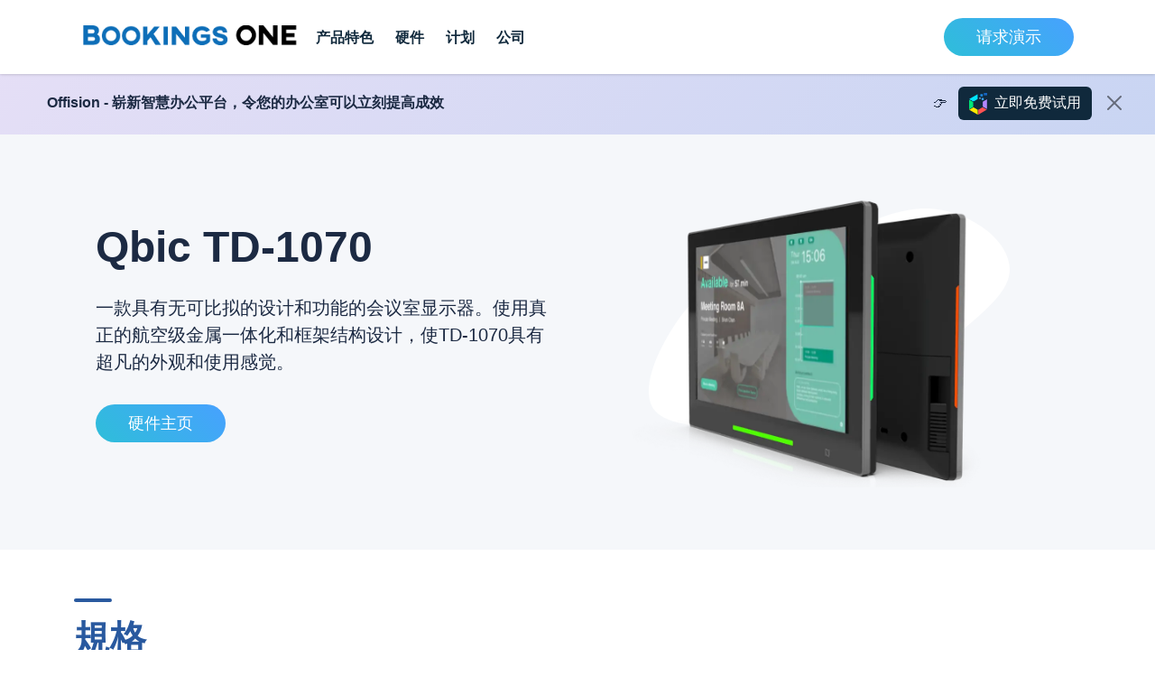

--- FILE ---
content_type: text/html; charset=utf-8
request_url: https://ones.software/cn/hardware/qbic-td-1070
body_size: 17577
content:
<!DOCTYPE html>
<html lang="zh-CN"
      xml:lang="zh-CN">
<head>
    <meta charset="utf-8" />
  <link rel="canonical" href="https://ones.software/cn/hardware/qbic-td-1070">
    <link rel="alternate" hreflang="x-default" href="https://ones.software/hardware/qbic-td-1070" />

            <link rel="alternate" href="https://ones.software/au/hardware/qbic-td-1070" hreflang="en-AU">
            <link rel="alternate" href="https://ones.software/ca/hardware/qbic-td-1070" hreflang="en-CA">
            <link rel="alternate" href="https://ones.software/cn/hardware/qbic-td-1070" hreflang="zh-CN">
            <link rel="alternate" href="https://ones.software/hk-en/hardware/qbic-td-1070" hreflang="en-HK">
            <link rel="alternate" href="https://ones.software/hk/hardware/qbic-td-1070" hreflang="zh-HK">
            <link rel="alternate" href="https://ones.software/in/hardware/qbic-td-1070" hreflang="en-IN">
            <link rel="alternate" href="https://ones.software/id/hardware/qbic-td-1070" hreflang="en-ID">
            <link rel="alternate" href="https://ones.software/jp/hardware/qbic-td-1070" hreflang="ja-JP">
            <link rel="alternate" href="https://ones.software/mo/hardware/qbic-td-1070" hreflang="zh-MO">
            <link rel="alternate" href="https://ones.software/my/hardware/qbic-td-1070" hreflang="en-MY">
            <link rel="alternate" href="https://ones.software/nz/hardware/qbic-td-1070" hreflang="en-NZ">
            <link rel="alternate" href="https://ones.software/ph/hardware/qbic-td-1070" hreflang="en-PH">
            <link rel="alternate" href="https://ones.software/sg/hardware/qbic-td-1070" hreflang="en-SG">
            <link rel="alternate" href="https://ones.software/tw-en/hardware/qbic-td-1070" hreflang="en-TW">
            <link rel="alternate" href="https://ones.software/tw/hardware/qbic-td-1070" hreflang="zh-TW">
            <link rel="alternate" href="https://ones.software/vn/hardware/qbic-td-1070" hreflang="en-VN">
            <link rel="alternate" href="https://ones.software/us/hardware/qbic-td-1070" hreflang="en-US">
            <link rel="alternate" href="https://ones.software/uk/hardware/qbic-td-1070" hreflang="en-GB">
            <link rel="alternate" href="https://ones.software/nl/hardware/qbic-td-1070" hreflang="en-NL">
      <meta http-equiv="content-language"
        content="zh-CN" />
  <meta name="author"
        content="ONEs Software Ltd" />
  <meta name="keywords"
        content="&#x623F;&#x95F4;&#x9884;&#x7EA6;, &#x623F;&#x95F4;&#x9884;&#x7EA6;&#x7CFB;&#x7EDF;, &#x529E;&#x516C;&#x5BA4;&#x8F6F;&#x4EF6;, &#x73B0;&#x4EE3;&#x5316;&#x529E;&#x516C;&#x5BA4;&#x7BA1;&#x7406;, &#x8BBF;&#x5BA2;&#x7BA1;&#x7406;, &#x6DF7;&#x5408;&#x5DE5;&#x4F5C;&#x6A21;&#x5F0F;, &#x4F1A;&#x8BAE;&#x5BA4;, &#x4E2D;&#x56FD;&#x5927;&#x9678;" />
  <meta name="description"
        content="&#x4E00;&#x6B3E;&#x5177;&#x6709;&#x65E0;&#x53EF;&#x6BD4;&#x62DF;&#x7684;&#x8BBE;&#x8BA1;&#x548C;&#x529F;&#x80FD;&#x7684;&#x4F1A;&#x8BAE;&#x5BA4;&#x663E;&#x793A;&#x5668;&#x3002;&#x4F7F;&#x7528;&#x771F;&#x6B63;&#x7684;&#x822A;&#x7A7A;&#x7EA7;&#x91D1;&#x5C5E;&#x4E00;&#x4F53;&#x5316;&#x548C;&#x6846;&#x67B6;&#x7ED3;&#x6784;&#x8BBE;&#x8BA1;&#xFF0C;&#x4F7F;TD-1070&#x5177;&#x6709;&#x8D85;&#x51E1;&#x7684;&#x5916;&#x89C2;&#x548C;&#x4F7F;&#x7528;&#x611F;&#x89C9;&#x3002;" />
  <meta name="google-site-verification"
        content="QIRsTHwPVd62P_dfope9IPXgdaW3UiNXG9a3msCq-Zg" />
  <meta name="msvalidate.01"
        content="25736C03BF509EE12274C3094EFBE2ED" />
  <meta name="facebook-domain-verification" content="fsvqrcuwgb30urpd1pr6lre5v46hpp" />
  <meta name="twitter:card"
        content="summary" />
  <meta name="twitter:url"
        content="https://ones.software/cn/hardware/qbic-td-1070" />
  <meta name="twitter:title"
        content="Qbic TD-1070 | ONES (&#x4E2D;&#x56FD;&#x5927;&#x9678;)" />
  <meta name="twitter:image"
        content="https://ones.software/assets/share.png" />
  <meta name="twitter:image:width"
        content="2739" />
  <meta name="twitter:image:height"
        content="1519" />
  <meta name="twitter:description"
        content="&#x4E00;&#x6B3E;&#x5177;&#x6709;&#x65E0;&#x53EF;&#x6BD4;&#x62DF;&#x7684;&#x8BBE;&#x8BA1;&#x548C;&#x529F;&#x80FD;&#x7684;&#x4F1A;&#x8BAE;&#x5BA4;&#x663E;&#x793A;&#x5668;&#x3002;&#x4F7F;&#x7528;&#x771F;&#x6B63;&#x7684;&#x822A;&#x7A7A;&#x7EA7;&#x91D1;&#x5C5E;&#x4E00;&#x4F53;&#x5316;&#x548C;&#x6846;&#x67B6;&#x7ED3;&#x6784;&#x8BBE;&#x8BA1;&#xFF0C;&#x4F7F;TD-1070&#x5177;&#x6709;&#x8D85;&#x51E1;&#x7684;&#x5916;&#x89C2;&#x548C;&#x4F7F;&#x7528;&#x611F;&#x89C9;&#x3002;" />
  <meta property="og:title"
        content="Qbic TD-1070 | ONES (&#x4E2D;&#x56FD;&#x5927;&#x9678;)" />
  <meta property="og:type"
        content="website" />
  <meta property="og:url"
        content="https://ones.software/cn/hardware/qbic-td-1070" />
  <meta property="og:image"
        content="https://ones.software/assets/share.png" />
  <meta name="og:image:width"
        content="2739" />
  <meta name="og:image:height"
        content="1519" />
  <meta property="og:site_name"
        content="Qbic TD-1070 | ONES (&#x4E2D;&#x56FD;&#x5927;&#x9678;)" />
  <meta property="og:description"
        content="&#x4E00;&#x6B3E;&#x5177;&#x6709;&#x65E0;&#x53EF;&#x6BD4;&#x62DF;&#x7684;&#x8BBE;&#x8BA1;&#x548C;&#x529F;&#x80FD;&#x7684;&#x4F1A;&#x8BAE;&#x5BA4;&#x663E;&#x793A;&#x5668;&#x3002;&#x4F7F;&#x7528;&#x771F;&#x6B63;&#x7684;&#x822A;&#x7A7A;&#x7EA7;&#x91D1;&#x5C5E;&#x4E00;&#x4F53;&#x5316;&#x548C;&#x6846;&#x67B6;&#x7ED3;&#x6784;&#x8BBE;&#x8BA1;&#xFF0C;&#x4F7F;TD-1070&#x5177;&#x6709;&#x8D85;&#x51E1;&#x7684;&#x5916;&#x89C2;&#x548C;&#x4F7F;&#x7528;&#x611F;&#x89C9;&#x3002;" />
  <meta name="fb:app_id"
        content="943754459654395" />
   <meta name="p:domain_verify" content="c3dfeb7fbca244c27157c8656bd6c83a"/>

  <title>Qbic TD-1070 | ONES (&#x4E2D;&#x56FD;&#x5927;&#x9678;)</title>
  <base href="/" />

  <script type="application/ld+json">
    {
      "@context": "https://schema.org",
      "@type": "Organization",
      "url": "https://ones.software/cn/hardware/qbic-td-1070",
      "@id": "https://ones.software/cn/hardware/qbic-td-1070",
      "name": "Qbic TD-1070 | ONES (&#x4E2D;&#x56FD;&#x5927;&#x9678;)",
      "logo": "https://ones.software/assets/logo-normal.svg",
      "contactPoint": [{
        "@type": "ContactPoint",
        "telephone": "+852-5538-3410",
        "contactType": "customer service"
      }]
    }
  </script>


  <meta name="viewport"
        content="width=device-width, initial-scale=1" />
  <link rel="icon"
        type="image/x-icon"
        href="favicon2.ico" />

<link rel="preconnect" href="https://fonts.googleapis.com">
<link rel="preconnect" href="https://fonts.gstatic.com" crossorigin>
<link rel="stylesheet" href="/bootstrap.min.css">
<link rel="stylesheet" href="/style.css?ts=639042197190101698&amp;v=jq2ysSeSXdFeJTMnzq0M3TJFhU3-uB_PrTX6SUFEUoo" />
<link rel="stylesheet" href="/Server.styles.css?ts=639042197190105385&amp;v=zCJe4LsNbBWP2RCz3HJoSa8ljX_qvHF_9k8nLTu9YsY" />
<link rel="preload" as="image" href="/assets/building_background.webp">
</head>
<body class="font-cn">
<script type="text/javascript">
    let citationOpen = false;

    function triggerGaEvent(eventName){
        if(gtag){
            gtag('event', eventName);
        }
    }

    function sendEmail(buttonIdPrefix){
        triggerGaEvent('contact_us_modal_submit');
        const submitButton = document.querySelector(buttonIdPrefix + 'submit-button');

        if (!submitButton.classList.contains('disabled')) {
            triggerGaEvent('send_request_email')
            const xhr = new XMLHttpRequest();
            xhr.open("POST", '/api/contact-mail', true);
            xhr.setRequestHeader('Content-Type', 'application/json');
            xhr.send(JSON.stringify({
                subject: 'Enquiry from '+ document.querySelector(buttonIdPrefix + 'name').value  ,
                content: 'IP:' + ipAddress + '(' + countryCode + '); Phone: '+ document.querySelector(buttonIdPrefix + 'phone').value + '; Company: '
                + document.querySelector(buttonIdPrefix + 'company-name').value 
                + '; Email: '+ document.querySelector(buttonIdPrefix + 'email').value 
                + '; Region:' + 'CN' + '; From Which Form:' 
                + buttonIdPrefix + ';  Detail: '+ document.querySelector(buttonIdPrefix + 'detail').value
            }));

            submitButton.classList.add('disabled');

            const loadingDialog = document.querySelector(buttonIdPrefix + 'loading-dialog');
            const successDialog = document.querySelector(buttonIdPrefix + 'success-dialog');
            const failDialog = document.querySelector(buttonIdPrefix + 'fail-dialog');

            loadingDialog.classList.remove('display-none');
            successDialog.classList.add('display-none');
            failDialog.classList.add('display-none');

            xhr.onreadystatechange = () => {
                if (xhr.readyState === 4) {
                    setTimeout(()=>{
                        if(xhr.response.indexOf('success') > -1){
                            successDialog.classList.remove('display-none');
                        }else{
                            failDialog.classList.remove('display-none');
                        }

                        loadingDialog.classList.add('display-none');
                        submitButton.classList.remove('disabled');
                        submitButton.disabled = false;
                    }, 2000);
                }
            }
        }

    }

    function sendDistributorFormEmail(){
        triggerGaEvent('apply_distributor_modal_submit');

        const submitButton = document.querySelector('#distributor-form-submit-button');

        if (!submitButton.classList.contains('disabled')) {

            triggerGaEvent('send_distributor_form_email')

            const xhr = new XMLHttpRequest();
            xhr.open("POST", '/api/contact-mail', true);
            xhr.setRequestHeader('Content-Type', 'application/json');
            xhr.send(JSON.stringify({
                subject: 'Distributor/reseller enquiry from  ' + document.querySelector('#distributor-name').value + '(' + document.querySelector('#distributor-job-title').value 
                + ')',
                content: 'IP:' + ipAddress + '(' + countryCode + '); Phone: '+ document.querySelector('#distributor-phone').value + '; Email: '+ document.querySelector('#distributor-email').value 
                + '; (Company:' + document.querySelector('#distributor-company-name').value + ';  Position: ' + document.querySelector('#distributor-position').value  
                + '; Website: ' + document.querySelector('#distributor-company-web').value + '; Region' + '{CN}'
                + '); Detail: '+ document.querySelector('#distributor-detail').value
            }));

            submitButton.classList.add('disabled');
            submitButton.disabled = true;

            const loadingDialog = document.querySelector('#distributor-form-loading-dialog');
            const successDialog = document.querySelector('#distributor-form-success-dialog');
            const failDialog = document.querySelector('#distributor-form-fail-dialog');

            loadingDialog.classList.remove('display-none');
            successDialog.classList.add('display-none');
            failDialog.classList.add('display-none');

            xhr.onreadystatechange = () => {
                if (xhr.readyState === 4) {
                    setTimeout(()=>{
                        if(xhr.response.indexOf('success') > -1){
                            successDialog.classList.remove('display-none');
                        }else{
                            failDialog.classList.remove('display-none');
                        }

                        loadingDialog.classList.add('display-none');
                        submitButton.classList.remove('disabled');
                        submitButton.disabled = false;
                    }, 2000);
                }
            }
        }

    }

    
    function toggleCitationClosed() {
        const target = document.getElementById("footer-citation-list");
        const expandBtn = document.getElementById("footer-citation-expand-btn");
        const closeBtn = document.getElementById("footer-citation-close-btn");

        if(citationOpen){
            target.classList.add("citation-closed");
            expandBtn.classList.remove("citation-closed");
            closeBtn.classList.add("citation-closed");
        }else{
            target.classList.remove("citation-closed");
            expandBtn.classList.add("citation-closed");
            closeBtn.classList.remove("citation-closed");
        }

        citationOpen = !citationOpen;
    }

    function toggleOnNav(navNumber) {
        const collection = document.getElementsByClassName("dropdown");
        for (let i = 0; i < collection.length; i++) {
          collection[i].classList.remove("dropdown-on");
        }
        const target = document.getElementById("dropdown-"+navNumber);

        target.classList.add("dropdown-on");
    }
    function toggleOffNav() {
        const collection = document.getElementsByClassName("dropdown");
        for (let i = 0; i < collection.length; i++) {
          collection[i].classList.remove("dropdown-on");
        }
    }
    function openMobileMenu() {
        const target = document.getElementById("app-navigation");
        target.classList.add("app-navigation-show");
    }
    function closeMobileMenu() {
        const target = document.getElementById("app-navigation");
        target.classList.remove("app-navigation-show");
    }
</script>

<div b-m538voh91j class="page-hardware-qbic-td-1070">
    
<div b-uko4scsesr id="header" class="header header-fix">
  <div b-uko4scsesr id="select-other-region" class="displayNone">
    <div b-uko4scsesr class="container d-flex flex-row justify-content-between align-items-center">
      <div b-uko4scsesr>&#x9009;&#x62E9;&#x53E6;&#x4E00;&#x56FD;&#x5BB6;/&#x5730;&#x533A;&#xFF0C;&#x4EE5;&#x6D4F;&#x89C8;&#x9002;&#x7528;&#x4E8E;&#x60A8;&#x6240;&#x5728;&#x4F4D;&#x7F6E;&#x7684;&#x5185;&#x5BB9;&#x3002;</div>
      <div b-uko4scsesr class="d-flex flex-row justify-content-between" style="margin-left:8px">
        <select b-uko4scsesr name="selection" id="selection">
          
                  <option value="AU">Australia</option>
                  <option value="CA">Canada</option>
                  <option value="CN">&#x4E2D;&#x56FD;&#x5927;&#x9678;</option>
                  <option value="HK-EN">Hong Kong</option>
                  <option value="HK">&#x9999;&#x6E2F;</option>
                  <option value="IN">India</option>
                  <option value="ID">Indonesia</option>
                  <option value="JP">&#x65E5;&#x672C;</option>
                  <option value="MO">&#x6FB3;&#x9580;</option>
                  <option value="MY">Malaysia</option>
                  <option value="NZ">New Zealand</option>
                  <option value="PH">Philippines</option>
                  <option value="SG">Singapore</option>
                  <option value="TW">Taiwan</option>
                  <option value="TW">&#x53F0;&#x7063;</option>
                  <option value="VN">Vietnam</option>
                  <option value="US">United States</option>
                  <option value="UK">United Kingdom</option>
                  <option value="NL">Netherlands</option>
                  <option value="GB">Global</option>
        </select>
        <button b-uko4scsesr type="button" class="btn-continue" aria-label="Navigate" style="margin-left:12px; word-break: keep-all;" onclick="navigateTo()">
          &#x7EE7;&#x7EED;
        </button>
        <button b-uko4scsesr type="button" class="btn-close white-btn" data-bs-dismiss="modal" aria-label="Close" style="margin-left:12px;" onclick="closeLangHint()"></button>
      </div>
    </div>
  </div>
  <div b-uko4scsesr style="margin-top: 20px;" class="container d-flex justify-content-between">
    <div b-uko4scsesr class="d-flex flex-row px-0">
      <div b-uko4scsesr class="d-flex justify-content-between align-items-center">
          <a b-uko4scsesr href="cn/bookings-one">
            <img b-uko4scsesr style="margin-top:4px; margin-right:8px;" class="lazyload" alt="bookings one logo" width="240px" height="30px" data-src="/assets/logo/bookings_one_text_logo.webp">
          </a>
      </div>

      <nav b-uko4scsesr class="navbar navbar-expand-lg justify-content-end navbar-light">
        <button b-uko4scsesr class="navbar-toggler" type="button" data-toggle="collapse" data-target="#navbarSupportedContent"
          aria-controls="navbarSupportedContent" aria-expanded="false" aria-label="Toggle navigation">
          <span b-uko4scsesr class="navbar-toggler-icon"></span>
        </button>
        <div b-uko4scsesr class="collapse navbar-collapse">
          <ul b-uko4scsesr class="navbar-nav">
            <li b-uko4scsesr class="nav-item large-nav" onmouseover="toggleOnNav(0)" onclick="toggleOnNav(0)">
                <a b-uko4scsesr href="/cn/bookings-one"
                        >
                    <span b-uko4scsesr class="cursor-pointer">&#x4EA7;&#x54C1;&#x7279;&#x8272;</span>
                </a>
                <div b-uko4scsesr id="dropdown-0" class="dropdown p-0 d-flex" onmouseout="toggleOffNav()">
                    <div b-uko4scsesr class="">
                        <div b-uko4scsesr class="px-4 pt-4">
                              <a b-uko4scsesr href="/cn/bookings-one" >
                                  <div b-uko4scsesr class="d-flex align-items-center justify-content-start" style="margin-bottom: 8px;"
                                    href="/cn/bookings-one">
                                    <img b-uko4scsesr class="bookings-one-logo lazyload" alt="bookings one logo"  data-src="/assets/booking/logo@4x_small.webp">
                                    <img b-uko4scsesr class="bookings-one-text-logo lazyload"  alt="bookings one text logo" width="240px" height="44px"   data-src="/assets/booking/text@4x_small.webp">
                                  </div>
                              </a>
                              <a b-uko4scsesr href="/cn/bookings-one" >
                                  <div b-uko4scsesr class="item d-flex align-items-center justify-content-start">                            
                                      <img b-uko4scsesr style="height: 40px; width: 40px;" class="lazyload" alt="bookings one" data-src="/assets/icon/relax.png" />
                                      <div b-uko4scsesr class="d-flex flex-column px-4">                                
                                          &#x4ECB;&#x7ECD;
                                          <span b-uko4scsesr style="font-weight: 400" >&#x667A;&#x80FD;&#x529E;&#x516C;&#x5BA4;&#x7684;&#x7406;&#x60F3;&#x5E73;&#x53F0;</span>
                                      </div>
                                  </div>
                              </a>
                              <hr b-uko4scsesr/>
                        </div>
                
                        <div b-uko4scsesr class="px-4 pb-4"> 
                            <div b-uko4scsesr class="px-2">
                                <div b-uko4scsesr class="mb-2">&#x4E3B;&#x8981;&#x529F;&#x80FD;</div>
                                <a b-uko4scsesr href="/cn/bookings-one/room-booking" >
                                      <div b-uko4scsesr class="item d-flex align-items-center justify-content-start">                            
                                          <img b-uko4scsesr style="height: 32px; width: 32px;" class="lazyload" alt="room booking" data-src="/assets/icon/door.webp" />
                                          <div b-uko4scsesr class="d-flex flex-column px-4" >&#x4F1A;&#x8BAE;&#x5BA4;&#x9884;&#x7EA6;</div>
                                      </div>
                                  </a>
                                <div b-uko4scsesr class="d-flex" style="margin-left: 32px; margin-bottom: 12px;">
                                  <a b-uko4scsesr href="/cn/bookings-one/room-booking/features" >
                                    <div b-uko4scsesr class="d-flex flex-column px-4">                             
                                        • &#x5B8C;&#x6574;&#x529F;&#x80FD;&#x5217;&#x8868;
                                    </div>
                                  </a>
                                </div>
                                <a b-uko4scsesr href="/cn/bookings-one/desk-booking" >
                                      <div b-uko4scsesr class="item d-flex align-items-center justify-content-start">                            
                                          <img b-uko4scsesr style="height: 32px; width: 32px;" class="lazyload" alt="desk booking" data-src="/assets/icon/coworking.webp" />
                                          <div b-uko4scsesr class="d-flex flex-column px-4" >&#x529E;&#x516C;&#x684C;&#x9884;&#x7EA6;</div>
                                      </div>
                                  </a>
                                <a b-uko4scsesr href="/cn/bookings-one/service-support" >
                                      <div b-uko4scsesr class="item d-flex align-items-center justify-content-start">                            
                                          <img b-uko4scsesr style="height: 32px; width: 32px;" class="lazyload" alt="service" data-src="/assets/icon/food-service.png" />
                                          <div b-uko4scsesr class="d-flex flex-column px-4" >&#x652F;&#x63F4;&#x4E0E;&#x670D;&#x52A1;</div>
                                      </div>
                                  </a>
                                
                                <a b-uko4scsesr href="/cn/bookings-one/iot" >
                                      <div b-uko4scsesr class="item d-flex align-items-center justify-content-start">                            
                                          <img b-uko4scsesr style="height: 32px; width: 32px;" class="lazyload" alt="iot" data-src="/assets/icon/internet-of-things.png" />
                                          <div b-uko4scsesr class="d-flex flex-column px-4" >&#x7269;&#x8054;&#x7F51;&#xFF08;IoT&#xFF09;</div>
                                      </div>
                                  </a>
                            </div>                       
                        </div>
                          <div b-uko4scsesr class="px-4 pb-4"> 
                            <div b-uko4scsesr class="px-2">
                                <div b-uko4scsesr class="mb-2">&#x6838;&#x5FC3;&#x529F;&#x80FD;</div>
                                <a b-uko4scsesr href="/cn/bookings-one/interactive-map" >
                                      <div b-uko4scsesr class="item d-flex align-items-center justify-content-start">                            
                                          <img b-uko4scsesr style="height: 32px; width: 32px;" class="lazyload" alt="interactive map" data-src="/assets/icon/map.png" />
                                          <div b-uko4scsesr class="d-flex flex-column px-4"  style="font-weight: 400" >&#x4E92;&#x52A8;&#x5F0F;&#x5E73;&#x9762;&#x56FE;</div>
                                      </div>
                                  </a>
                                  <a b-uko4scsesr href="/cn/bookings-one/outlook-booking" >
                                      <div b-uko4scsesr class="item d-flex align-items-center justify-content-start">                            
                                          <img b-uko4scsesr style="height: 26px; width: 28px;margin-left: 2px;" class="lazyload" alt="outlook" data-src="/assets/booking/Microsoft_Office_Outlook.svg" />
                                          <div b-uko4scsesr class="d-flex flex-column px-4"  style="font-weight: 400" >&#x548C;Office 365&#x3001; Outlook &#x5B8C;&#x7F8E;&#x6574;&#x5408;</div>
                                      </div>
                                  </a>
                                  <a b-uko4scsesr href="/cn/bookings-one/microsoft-teams" >
                                      <div b-uko4scsesr class="item d-flex align-items-center justify-content-start">                            
                                          <img b-uko4scsesr style="height: 26px; width: 28px;margin-left: 2px;" class="lazyload" alt="teams" data-src="/assets/booking/teams_square.svg" />
                                          <div b-uko4scsesr class="d-flex flex-column px-4"  style="font-weight: 400" >&#x548C;Teams &#x5B8C;&#x7F8E;&#x6574;&#x5408;</div>
                                      </div>
                                  </a>
                            </div>                       
                        </div>
                    </div>
                      <div b-uko4scsesr class="px-4 py-4" style="background: #efefef">
                          <h3 b-uko4scsesr class="font-weight-bold">&#x8FDB;&#x9636;&#x529F;&#x80FD;</h3>
                            <a b-uko4scsesr href="/cn/bookings-one/visitor" >
                                <div b-uko4scsesr class="item d-flex align-items-center justify-content-start">                            
                                    <img b-uko4scsesr style="height: 40px; width: 40px;" class="lazyload" alt="visitor" data-src="/assets/icon/visitors.png" />
                                    <div b-uko4scsesr class="d-flex flex-column px-4">                                
                                        &#x8BBF;&#x5BA2;&#x7BA1;&#x7406;
                                        <span b-uko4scsesr style="font-weight: 400" >&#x4E3A;&#x60A8;&#x7684;&#x8BBF;&#x5BA2;&#x63D0;&#x4F9B;&#x5D2D;&#x65B0;&#x4F53;&#x9A8C;</span>
                                    </div>
                                </div>
                            </a>
                            <div b-uko4scsesr class="d-flex" style="margin-left: 42px; margin-bottom: 12px;">
                              <a b-uko4scsesr href="/cn/bookings-one/visitor-management/features" >
                                <div b-uko4scsesr class="d-flex flex-column px-4">                             
                                    • &#x5B8C;&#x6574;&#x529F;&#x80FD;&#x5217;&#x8868;
                                </div>
                              </a>
                              <a b-uko4scsesr href="/cn/bookings-one/visitor-management/visitor-flow" >
                                <div b-uko4scsesr class="d-flex flex-column px-4">                             
                                    • &#x8BBF;&#x5BA2;&#x9080;&#x8BF7;&#x6D41;&#x7A0B;
                                </div>
                              </a>
                            </div>
                          <hr b-uko4scsesr/>
                          
                          <div b-uko4scsesr class="mb-2">&#x8D44;&#x6599;&#x5E93;</div>
                          <a b-uko4scsesr href="/cn/bookings-one/customers" >
                              <div b-uko4scsesr class="item d-flex align-items-center justify-content-start">                            
                                  <img b-uko4scsesr style="height: 32px; width: 32px;" class="lazyload" alt="customer" data-src="/assets/icon/attendance.webp" />
                                  <div b-uko4scsesr class="d-flex flex-column px-4" style="font-weight: 400">&#x4F7F;&#x7528;&#x6848;&#x4F8B;</div>
                              </div>
                          </a>
                          <a b-uko4scsesr href="/cn/bookings-one/resources" >
                              <div b-uko4scsesr class="item d-flex align-items-center justify-content-start">                            
                                  <img b-uko4scsesr style="height: 32px; width: 32px;" class="lazyload" alt="resource" data-src="/assets/icon/resources.webp" />
                                  <div b-uko4scsesr class="d-flex flex-column px-4" style="font-weight: 400">&#x8D44;&#x6E90;</div>
                              </div>
                          </a>
                          
                              <a b-uko4scsesr href="https://ones.software/help/" >
                                  <div b-uko4scsesr class="item d-flex align-items-center justify-content-start">                            
                                      <img b-uko4scsesr style="height: 32px; width: 32px;" class="lazyload" alt="document" data-src="/assets/icon/folder.webp" />
                                      <div b-uko4scsesr class="d-flex flex-column px-4" style="font-weight: 400">&#x7CFB;&#x7D71;&#x6587;&#x4EF6;</div>
                                  </div>
                              </a>
                      </div>
                </div>
            </li>
              <li b-uko4scsesr class="nav-item" onmouseover="toggleOffNav()">
                  <a b-uko4scsesr href="/cn/hardware"
                      class="cursor-pointer">&#x786C;&#x4EF6;</a>
              </li>
              <li b-uko4scsesr class="nav-item" onmouseover="toggleOffNav()">
                <a b-uko4scsesr href="/cn/plan"
                  class="cursor-pointer">&#x8BA1;&#x5212;</a>
              </li>
            <li b-uko4scsesr class="nav-item nowrap-nav" onmouseover="toggleOnNav(2)" onclick="toggleOnNav(2)">
                <a b-uko4scsesr href="/cn/about-us" onClick="triggerGaEvent('header_company')">
                  <span b-uko4scsesr class="cursor-pointer">&#x516C;&#x53F8;</span>
                </a>

              <div b-uko4scsesr id="dropdown-2" class="dropdown" [class.dropdown-on]="nav[2]" onmouseout="toggleOffNav()">
                <div b-uko4scsesr class="item">
                  <a b-uko4scsesr href="/cn/about-us" onClick="triggerGaEvent('header_about_us')">&#x5173;&#x4E8E;&#x6211;&#x4EEC;</a>
                </div>
                <div b-uko4scsesr class="item">
                  <a b-uko4scsesr href="/cn/news"
                    >&#x6700;&#x65B0;&#x6D88;&#x606F;</a>
                </div>
                <div b-uko4scsesr class="item">
                  <a b-uko4scsesr href="/blog/zh/" 
                     target="_blank">&#x6587;&#x7AE0;</a>
                </div>
              

                  <div b-uko4scsesr class="item">
                      <a b-uko4scsesr href="/code/zh/" 
                         target="_blank">&#x6280;&#x672F;&#x6587;&#x7AE0;</a>
                  </div>
              </div>
            </li>
          </ul>
            

        </div>
      </nav>
    </div>
    <div b-uko4scsesr class="d-flex flex-row px-0 justify-content-end align-items-center">
            
            <div b-uko4scsesr onClick="triggerGaEvent('header_contact_us')" data-bs-toggle="modal" data-bs-target="#contactUsModal" class="anchor header-anchor row text-center">
            <img b-uko4scsesr class="contact-us-icon d-xl-none lazyload" width="60px" height="35px" alt="contact ones software" data-src="/assets/email_white_24dp.svg"/>
            
                <span b-uko4scsesr class="d-none d-xl-block">&#x8BF7;&#x6C42;&#x6F14;&#x793A;</span>
        </div>
        <div b-uko4scsesr class="menu-button row align-items-center" onclick="openMobileMenu()">
            <img b-uko4scsesr class="contact-us-icon d-lg-none lazyload" alt="menu-botton"  width="60px" height="35px" data-src="/assets/menu_black_24dp.svg"/>
        </div>
    </div>

  </div>

  <div b-uko4scsesr id="app-navigation" class="app-navigation" [class.app-navigation-show]="appNavigationShow">
    <div b-uko4scsesr class="app-navigation-header row">
      <a b-uko4scsesr class="col"  href="https://ones.software/cn">
        <img b-uko4scsesr class="logo-normal lazyload" alt="bookings one" width="135px" height="35px" data-src="/assets/logo-normal.svg">
      </a>
      <div b-uko4scsesr class="close-navigation-button" onclick="closeMobileMenu()">
        <div b-uko4scsesr class="close-bar close-bar-left"></div>
        <div b-uko4scsesr class="close-bar close-bar-right"></div>
      </div>
    </div>
    <div b-uko4scsesr class="app-navigation-content col">
      <div b-uko4scsesr class="app-nav-content" *ngIf="appNav[0]">
        <a b-uko4scsesr href="https://offision.com/cn/">
            <div b-uko4scsesr  href="https://offision.com/cn/"
               style="margin: 8px 0px; cursor: pointer">
                <img b-uko4scsesr style="height: 44px;" class="lazyload" alt="offision logo"  data-src="/assets/logo/offision_logo.png">
            </div>
        </a>

        <div b-uko4scsesr class="item"><a b-uko4scsesr href="https://offision.com/cn/">
            &#x4E3B;&#x8981;&#x7279;&#x8272;</a></div>
        <div b-uko4scsesr style="margin-left:16px">
           <div b-uko4scsesr class="item"><a b-uko4scsesr href="https://offision.com/cn/room-booking/">
                &#x4F1A;&#x8BAE;&#x5BA4;&#x9884;&#x7EA6;</a></div>
            <div b-uko4scsesr class="item"><a b-uko4scsesr href="https://offision.com/cn/desk-booking/">
                &#x529E;&#x516C;&#x684C;&#x9884;&#x7EA6;</a></div>
            <div b-uko4scsesr class="item">
              <a b-uko4scsesr href="https://offision.com/cn/visitor/" >
                &#x8BBF;&#x5BA2;&#x7BA1;&#x7406;
              </a>
            </div>
            <div b-uko4scsesr class="item">
              <a b-uko4scsesr href="https://offision.com/cn/iot/" >
                &#x7269;&#x8054;&#x7F51;&#xFF08;IoT&#xFF09;
              </a>
            </div>
            <div b-uko4scsesr class="item">
              <a b-uko4scsesr href="https://offision.com/cn/floor-plan/" >
                &#x4E92;&#x52A8;&#x5F0F;&#x5E73;&#x9762;&#x56FE;
              </a>
            </div>
            <div b-uko4scsesr class="item">
              <a b-uko4scsesr href="https://offision.com/cn/integration/">
                &#x548C;Office 365&#x3001; Outlook &#x5B8C;&#x7F8E;&#x6574;&#x5408;</a>
            </div>
            <div b-uko4scsesr class="item">
              <a b-uko4scsesr href="https://offision.com/cn/integration">
                &#x548C;Teams &#x5B8C;&#x7F8E;&#x6574;&#x5408;</a>
            </div>
        </div>
        <div b-uko4scsesr class="item"><a b-uko4scsesr href="https://offision.com/cn/pricing">
            &#x8BA1;&#x5212;</a></div>
        <div b-uko4scsesr class="item"><a b-uko4scsesr href="https://offision.com/cn/customer/petacom/">
            &#x4F7F;&#x7528;&#x6848;&#x4F8B;</a></div>
        <div b-uko4scsesr class="item"><a b-uko4scsesr href="https://offision.com/cn/resource/">
            &#x8D44;&#x6E90;</a></div>

        <div b-uko4scsesr class="item">
          <a b-uko4scsesr href="https://offision.com/cn/hardware">
            &#x786C;&#x4EF6;</a>
        </div>
      </div>
        <div b-uko4scsesr class="item tag-line">
          <a b-uko4scsesr onClick="triggerGaEvent('header_mobile_menu_become_distributor')" href="/cn/distributor">▶
&#x6210;&#x4E3A;&#x7ECF;&#x9500;&#x5546;          
            </a>
        </div>
      <div b-uko4scsesr class="app-navigation-item" onclick="toggleOnAppNav(2)">
        &#x516C;&#x53F8;
      </div>
      <div b-uko4scsesr class="app-nav-content" *ngIf="appNav[2]">
        <div b-uko4scsesr class="item">
          <a b-uko4scsesr href="/cn/about-us">
            &#x5173;&#x4E8E;&#x6211;&#x4EEC;</a>
        </div>
        <div b-uko4scsesr class="item">
          <a b-uko4scsesr href="/cn/workplace-experience">
            &#x4F18;&#x5316;&#x5DE5;&#x4F5C;&#x573A;&#x6240;&#x4F53;&#x9A8C;</a>
        </div>
        <div b-uko4scsesr class="item">
          <a b-uko4scsesr href="/cn/what-is-hybrid-working">
            &#x6DF7;&#x5408;&#x5DE5;&#x4F5C;&#x6A21;&#x5F0F;</a>
        </div>
        <div b-uko4scsesr class="item">
          <a b-uko4scsesr href="/cn/news">
            &#x6700;&#x65B0;&#x6D88;&#x606F;</a>
        </div>
          <div b-uko4scsesr class="item">
              <a b-uko4scsesr href="/blog/zh/" target="_blank"> &#x6587;&#x7AE0;</a>
          </div>
              <div b-uko4scsesr class="item">
                  <a b-uko4scsesr href="/code/zh/" target="_blank"> &#x6280;&#x672F;&#x6587;&#x7AE0;</a>
              </div>
        
      </div>
      <div b-uko4scsesr class="app-navigation-footer row">
        <a b-uko4scsesr href="https://www.facebook.com/ONEsSoftware" target="_blank" class="icon" id="app-navigation-fb-icon" aria-label="ONES Software Facebook page">
        </a>
        <a b-uko4scsesr href="https://medium.com/ones-publication" target="_blank" class="icon" id="app-navigation-medium-icon" aria-label="ONES Software Medium page"></a>
        <a b-uko4scsesr href="https://www.youtube.com/channel/UCSRxuUpHAD2G2ZuJyDRkZOQ/" target="_blank" class="icon" id="app-navigation-youtube-icon" aria-label="ONES Software Youtube page"></a>
        <a b-uko4scsesr href="https://twitter.com/ones_software" target="_blank" class="icon" id="app-navigation-twitter-icon"  aria-label="ONES Software Twitter page"></a>
        <a b-uko4scsesr href="https://www.businessgo.hsbc.com/zh-Hant/company/ones.software.limited" target="_blank" class="icon"  aria-label="ONES Software Business Go page"
          id="app-navigation-vision-go-icon"></a>
        <a b-uko4scsesr href="https://www.linkedin.com/company/ones-software-limited/" target="_blank" class="icon"  aria-label="ONES Software LinkedIn page"
          id="app-navigation-linkedin-icon"></a>
      </div>
      <div b-uko4scsesr class="py-4 d-flex justify-content-end">
          <div b-uko4scsesr data-bs-toggle="modal" data-bs-target="#languageModal" class="cursor-pointer">
                🌏 &#x4E2D;&#x56FD;&#x5927;&#x9678;
            </div>
      </div>
    </div>

  </div>
</div>



<div b-uko4scsesr class="modal fade" id="contactUsModal"  data-bs-backdrop="static" tabindex="-1" aria-labelledby="contactUsModalLabel" aria-hidden="true">
    <div b-uko4scsesr class="modal-dialog">
        <div b-uko4scsesr class="modal-content">
            <div b-uko4scsesr class="modal-header">
                <button b-uko4scsesr onClick="triggerGaEvent('contact_us_modal_close')" type="button" class="btn-close" data-bs-dismiss="modal" aria-label="Close"></button>
            </div>
            <div b-uko4scsesr class="modal-body">
                <form id="enquiry-form">
                    <div b-uko4scsesr class="row mt-2 mb-4">
                        <div b-uko4scsesr class="col-6 position-relative">
                            <input b-uko4scsesr id="name" name="name" class="enquiry-form-input" type="text" required="required" />
                            <span b-uko4scsesr class="highlight"></span>
                            <span b-uko4scsesr class="bar"></span>
                            <label b-uko4scsesr>&#x540D;&#x5B57;*</label>
                        </div>
                        <div b-uko4scsesr class="col-6 position-relative">
                            <input b-uko4scsesr id="phone" name="phone" class="enquiry-form-input" type="text" required="required" />
                            <span b-uko4scsesr class="highlight"></span>
                            <span b-uko4scsesr class="bar"></span>
                            <label b-uko4scsesr>&#x7535;&#x8BDD;&#x53F7;&#x7801;*</label>
                        </div>
                    </div>
                    <div b-uko4scsesr class="row my-4">
                        <div b-uko4scsesr class="col-12 position-relative">
                            <input b-uko4scsesr  id="email" name="email" class="enquiry-form-input" type="text" required="required" />
                            <span b-uko4scsesr class="highlight"></span>
                            <span b-uko4scsesr class="bar"></span>
                            <label b-uko4scsesr>&#x7535;&#x90AE;&#x5730;&#x5740;*</label>
                        </div>
                    </div>
                    <div b-uko4scsesr class="row my-4">
                        <div b-uko4scsesr class="col-12 position-relative">
                            <input b-uko4scsesr  id="company-name" name="companyName" class="enquiry-form-input" type="text" required="required" />
                            <span b-uko4scsesr class="highlight"></span>
                            <span b-uko4scsesr class="bar"></span>
                            <label b-uko4scsesr>&#x516C;&#x53F8;&#x540D;&#x79F0;*</label>
                        </div>
                    </div>
                    <div b-uko4scsesr class="row my-4">
                        <div b-uko4scsesr class="col-12 position-relative">
                            <textarea b-uko4scsesr id="detail" name="detail" class="enquiry-form-input" required="required"></textarea>
                            <span b-uko4scsesr class="highlight"></span>
                            <span b-uko4scsesr class="bar"></span>
                            <label b-uko4scsesr>&#x60A8;&#x7684;&#x9700;&#x8981;*</label>
                        </div>
                    </div>
                    <div b-uko4scsesr class="row mb-4">
                        <div b-uko4scsesr style="font-size: 12px; margin-top: 12px;">*ONES &#x4EC5;&#x5C31;&#x6211;&#x4EEC;&#x7684;&#x4EA7;&#x54C1;&#x548C;&#x670D;&#x52A1;&#xFF0C;&#x4F7F;&#x7528;&#x60A8;&#x63D0;&#x4F9B;&#x7684;&#x4FE1;&#x606F;&#x4E0E;&#x60A8;&#x8054;&#x7CFB;&#x3002;</div>
                    </div>
                </form> 
                <div b-uko4scsesr class="mx-2">
                    <div b-uko4scsesr id="loading-dialog" class="display-none">
                        &#x63D0;&#x4EA4;&#x4E2D;&#x2026;
                    </div>
                    <div b-uko4scsesr id="success-dialog" class="display-none text-success">
                        &#x90AE;&#x4EF6;&#x5DF2;&#x53D1;&#x9001;&#x3002;&#x6211;&#x4EEC;&#x4F1A;&#x5C3D;&#x5FEB;&#x4E0E;&#x60A8;&#x8054;&#x7CFB;&#x3002;
                    </div>
                    <div b-uko4scsesr id="fail-dialog" class="display-none text-danger">
                        &#x51FA;&#x4E86;&#x70B9;&#x95EE;&#x9898;&#xFF01;&#x8BF7;&#x518D;&#x8BD5;&#x4E00;&#x6B21;&#x6216;&#x8054;&#x7CFB;hello@ones.software &#x3002;
                    </div>
                </div>
            </div>
     
            <div b-uko4scsesr class="modal-footer mt-4">
                <button b-uko4scsesr onClick="triggerGaEvent('contact_us_modal_cancel')" type="button" class="btn btn-secondary" data-bs-dismiss="modal">&#x53D6;&#x6D88;</button>
                <button b-uko4scsesr onclick="sendEmail('#')" type="button" class="btn btn-primary disabled" id="submit-button"  disabled>&#x63D0;&#x4EA4;</button>
            </div>
        </div>
    </div>
</div>


<div b-uko4scsesr id="offisionPromoModalButton" class="anchor" data-bs-toggle="modal" data-bs-target="#offisionPromoModal" style="display:none">         
</div>

<div b-uko4scsesr class="modal fade" id="offisionPromoModal"  data-bs-backdrop="static" tabindex="-1" aria-labelledby="offisionPromoModalLabel" aria-hidden="true">
    <div b-uko4scsesr class="modal-dialog">
        <div b-uko4scsesr class="modal-content" style="margin:0 auto;margin-top:48px;max-width: 1000px;">
            <div b-uko4scsesr class="modal-header">
                <h3 b-uko4scsesr class="modal-title" id="offisionPromoModalLabel" style="margin-left:12px;"><span b-uko4scsesr style="color:red;margin-right:12px;">NEW*</span>&#x5C1D;&#x8BD5;&#x6211;&#x4EEC;&#x7684;&#x65B0;&#x529E;&#x516C;&#x5E73;&#x53F0;&#xFF01;</h3>
                <button b-uko4scsesr onClick="closeOffisionPromoDialog()" type="button" class="btn-close" data-bs-dismiss="modal" aria-label="Close"></button>
            </div>  
            <div b-uko4scsesr class="row">
                <div b-uko4scsesr class="text-align-center col-12  align-items-center" style="font-size:16px;padding: 0px 32px 0px 32px">
                        <a b-uko4scsesr onClick="redirectToOffision()"  href="https://offision.com/cn/solutions/office-system/" style="text-decoration: none">
                        <img b-uko4scsesr class="lazyload rounded" style="width: 80%;"  alt="Offision"  data-src="/assets/home_page/office-system-image-cn.png" />

                        </a>
                </div>
                <div b-uko4scsesr class="col-12  align-items-center" style="font-size:16px;padding: 0px 32px 32px 32px">

                     
                    <div b-uko4scsesr style="font-size:1.2em">
                        <img b-uko4scsesr style="width: 18px;height: 22px;margin-right: 8px;margin-bottom: 4px;" src="/assets/home_page/offision_logo_square.png" />
                        Offision 是一个<b>人工智能驱动</b>的智能办公平台，拥有管理和优化工作场所所需的一切。（而且是免费的！）
                    </div>
                    <div b-uko4scsesr style="margin-top:24px;">
                        <a b-uko4scsesr onClick="redirectToOffision()"  href="https://offision.com/cn/solutions/office-system/" style="text-decoration: none">
                            <div b-uko4scsesr id="free-trial-now-button" class="text-align-center" style="font-size: 1.4em" >
                                &#x5F00;&#x59CB; 30 &#x5929;&#x514D;&#x8D39;&#x8BD5;&#x7528;Offsion
                            </div>
                        </a>
                    </div>
                </div>
            </div>
            
     
        </div>
    </div>
</div>

<script type="text/javascript">

    const selectElementList = document.querySelectorAll('.enquiry-form-input');
    let ipAddress = '';
    let currentLang = 'zh-CN';
    let countryCode = '';
    const selection = document.querySelector('#selection');

    const selectionValueList = Array.from(selection.options).map((i) => (i.value));

    selectElementList.forEach((element)=>{
        element.addEventListener('input', inputChange);
    });
    
    function inputChange(element){     
        const submitButton = document.querySelector('#submit-button');

        if(Array.from(selectElementList).some((event)=> (event.value.length === 0))){
            submitButton.classList.add('disabled');
            submitButton.disabled = true;
        }else{
            submitButton.classList.remove('disabled');
            submitButton.disabled = false;
        }
    }

    function getCurrentIP(){
      return fetch('https://api64.ipify.org?format=json', {})
        .then((response) => response.json());
    }

    function navigateTo(){
      triggerGaEvent('change_location_by_hint');
      window.location.href = selection.value.toLowerCase() + '/hardware/qbic-td-1070';
    }

    function closeLangHint(){ 
      triggerGaEvent('close_lang_hint');
      localStorage.setItem('closeLangHint', true)
      toggleLangHint();
    }
    function toggleLangHint(){
      const element = document.getElementById("select-other-region");
      element?.classList.toggle("displayNone");
    }

    

    function verifyCurrentIP(){
        getCurrentIP().then((data) => {
          ipAddress = data.ip;
          fetch('api/ip?ipAddress='+ipAddress, {})
          .then((response) => response.json())
          .then((data)=>{
            countryCode = countryCodeMapping(data.country_code);
            const closeLangHint = localStorage.getItem('closeLangHint');
            if(currentLang.indexOf(countryCode) < 0 && !closeLangHint){
              toggleLangHint();
            }

            if(selectionValueList.indexOf(countryCode) > -1){
              selection.value = countryCode === 'HK' ? 'HK-EN' : countryCode;
            }else{
              selection.value = 'GB';
            }
          })
        });
    }


    function countryCodeMapping(country_code){
      switch(country_code){
        case "GB":
          return "UK";
        default:
          return country_code;
      }
    }

    verifyCurrentIP();

    
    function verifyOffisionPromoDialog(){      
      const closeOffisionPromoDialog = localStorage.getItem('closeOffisionPromoDialog');
      if(!closeOffisionPromoDialog){
        toggleOffisionPromoDialog();
      }
    }

    function redirectToOffision(){
        triggerGaEvent('dialog_offision');    
        localStorage.setItem('closeOffisionPromoDialog', true);    
    }
    
    function closeOffisionPromoDialog(){ 
      triggerGaEvent('close_offision_promo_dialog');
      localStorage.setItem('closeOffisionPromoDialog', true);
      document.getElementById('promo-video').pause();
    }

    function toggleOffisionPromoDialog(){
        setTimeout(()=>{            
            document.getElementById("offisionPromoModalButton").click();
        }, 500);
    }
    

</script>
</div>
<div b-m538voh91j id="app-root" class="page-hardware-qbic-td-1070">

<div b-m538voh91j id="offision-banner" class="displayNone" >
  <div b-m538voh91j class="d-flex flex-row justify-content-between align-items-center">
    <div b-m538voh91j id="offision-banner-tag">Offision - &#x5D2D;&#x65B0;&#x667A;&#x6167;&#x529E;&#x516C;&#x5E73;&#x53F0;&#xFF0C;&#x4EE4;&#x60A8;&#x7684;&#x529E;&#x516C;&#x5BA4;&#x53EF;&#x4EE5;&#x7ACB;&#x523B;&#x63D0;&#x9AD8;&#x6210;&#x6548; </div>
    <div b-m538voh91j class="d-flex flex-row justify-content-between align-items-center">
        👉 
        <a b-m538voh91j onClick="triggerGaEvent('banner_offision')"  href="https://offision.com/cn/getting-started?licenseTier=plus" style="margin-left:12px;text-decoration: none">
            <div b-m538voh91j id="free-trial-now-button" >
                <img b-m538voh91j class="lazyload" width="20px" height="24px" style="margin-right:4px;" alt="Offision" data-src="/assets/logo/offision_logo_square.png"/> 
                &#x7ACB;&#x5373;&#x514D;&#x8D39;&#x8BD5;&#x7528;
            </div>
        </a>
      <button b-m538voh91j id="free-trial-now-close-button" type="button" class="btn-close" data-bs-dismiss="modal" aria-label="Close" style="" onclick="closeOffisionBanner()"></button>
    </div>
  </div>
</div>

      
<div class="section grey-section">
    <div class="container">
        <div class="col">
            <div class="row">
                <div class="col-12 col-lg-6 mt-lg-0 mt-4 row" >
                    <div class="col align-self-center">                    
                        <h1 class="bold">Qbic TD-1070</h1>
                        <div class="mt-4">一款具有无可比拟的设计和功能的会议室显示器。使用真正的航空级金属一体化和框架结构设计，使TD-1070具有超凡的外观和使用感觉。</div>
                        
                        <div class="my-4">                  
                            <a class="text-decoration-none" href="/cn/hardware">
                                <div class="mt-2 anchor header-anchor row text-center">
                                    <span>&#x786C;&#x4EF6;&#x4E3B;&#x9875;</span>
                                </div>
                            </a>
                        </div>
                    </div>
                </div>
                <div class="col-12 col-lg-6 row align-self-center justify-content-center position-relative">
                        <img alt="Qbic TD-1070" class="section-image blob-4 p-0 lazyload" data-src="/assets/hardware/td1070/hardware_td1070.webp" />
                </div>
            </div>
        </div>
    </div>
</div>


<div class="section white-section">
    <div class="container">
        <h2 class="highlight-title font-weight-bold mt-4 blue-text">
            &#x898F;&#x683C;
        </h2>
        <div class="row mt-4">
        <div class="col-12 highlight-item lazyload">
            <div class="row m-4 content">
                <div class="col-12 col-lg-6 mb-4 mr-4 text-align-center align-self-center justify-content-center">
                    <img alt="Qbic TD-1070" class="contain-image large-contain-image contain grey-section lazyload rounded"  data-src="/assets/hardware/td1070/pic1.webp" />
                </div>
                <div class="col-12 col-lg-6 column">
                    <div class="mt-4">
                        <ul class="checklist">
                            <li>
                                10.1 &#x82F1;&#x5BF8;
                            </li>
                            <li>
                                &#x822A;&#x7A7A;&#x7EA7;&#x5408;&#x91D1;&#x91D1;&#x5C5E;&#x5E95;&#x76D8;
                            </li>
                            <li>
                                NFC/RFID
                            </li>   
                            <li>
                                POE+
                            </li>          
                            <li>
                                Corning&#xAE; Gorilla&#xAE; &#x6297;&#x83CC;&#x73BB;&#x7483;
                            </li>          
                            <li>
                                &#x5168;&#x9AD8;&#x6E05;&#x5C4F;&#x5E55;
                            </li>          
                        </ul>
                    </div>
                </div>
            </div>
        </div>   
    </div>
</div>
</div>



  <div class="section grey-section title-section">
    <div class="container position-relative">
      <div class="content-section">
        <div style="opacity: 0">            
            <div class="title text-align-center"
                 >想体验智能办公室的好处?</div>
            <div class="title-detail text-align-center">
              <span>立即联络我们，体验 ONES 如何帮助您的企业智能化。</span>
            </div>
            <div class="title-detail text-align-center mt-4">
              <div class="anchor" data-bs-toggle="modal" onClick="triggerGaEvent('in_page_contact_us_modal')" data-bs-target="#contactUsModal">
                &#x8054;&#x7EDC;&#x6211;&#x4EEC;
              </div>
            </div>
        </div>
      </div>
      <div class="content-section position-absolute w-100" style="top:0px; background: transparent">
        <div class="title text-align-center" style="text-shadow: 0 3px 8px #2a2a2a;">想体验智能办公室的好处?</div>
        <div class="title-detail text-align-center">
          <span style="color: white !important;text-shadow: 0 3px 8px #2a2a2a;">立即联络我们，体验 ONES 如何帮助您的企业智能化。</span>
        </div>
        <div class="title-detail text-align-center mt-4">
          <div class="anchor" data-bs-toggle="modal" onClick="triggerGaEvent('in_page_contact_us_modal')" data-bs-target="#contactUsModal">
            &#x8054;&#x7EDC;&#x6211;&#x4EEC;
          </div>
        </div>
      </div>
    </div>
  </div>

<div b-rg5hb048xb class="section blue-section">
    <div b-rg5hb048xb class="mt-8 footer">
      <div b-rg5hb048xb class="container">
        <div b-rg5hb048xb class="row">
        <div b-rg5hb048xb class="col-12 col-lg-5">
          <div b-rg5hb048xb>&#x603B;&#x90E8;</div>
          <div b-rg5hb048xb class="item">&#x5730;&#x5740;: &#x9999;&#x6E2F;&#x957F;&#x6C99;&#x6E7E; &#x957F;&#x987A;&#x8857;20&#x53F7; &#x65F6;&#x4E30;&#x4E2D;&#x5FC3; 804 &#x5BA4;</div>
          <div b-rg5hb048xb class="item">&#x90AE;&#x4EF6;&#x5730;&#x5740;:
            <a b-rg5hb048xb href="mailto:hello@ones.software"
               style="text-decoration: underline">hello@ones.software</a></div>
          <div b-rg5hb048xb class="item">&#x7535;&#x8BDD;&#x53F7;&#x7801;:
            <a b-rg5hb048xb href="tel:+85255383410"
               style="text-decoration: underline">(+852) 5538 3410</a></div>
          <br b-rg5hb048xb/>
          <div b-rg5hb048xb class="row ml-0">
            <a b-rg5hb048xb href="https://www.facebook.com/ONEsSoftware"
               target="_blank"
               class="icon"
               aria-label="ONES Software Facebook page"
               id="fb-icon"></a>
            <a b-rg5hb048xb href="https://medium.com/ones-publication"
               target="_blank"
               class="icon"
              aria-label="ONES Software Medium page"
               id="medium-icon"></a>
            <a b-rg5hb048xb href="https://www.youtube.com/channel/UCSRxuUpHAD2G2ZuJyDRkZOQ/"
               target="_blank"
               class="icon"
               aria-label="ONES Software Youtube page"
               id="youtube-icon"></a>
            <a b-rg5hb048xb href="https://twitter.com/ones_software"
               target="_blank"
               class="icon"
               aria-label="ONES Software Twitter page"
               id="twitter-icon"></a>
            <a b-rg5hb048xb href="https://www.businessgo.hsbc.com/zh-Hant/company/ones.software.limited"
               target="_blank"
               class="icon"
               aria-label="ONES Software Business Go page"
               id="vision-go-icon"></a>
            <a b-rg5hb048xb href="https://www.linkedin.com/company/ones-software-limited/"
               target="_blank"
               class="icon"
               aria-label="ONES Software LinkedIn page"
               id="linkedin-icon"></a>
          </div>
        </div>
          <div b-rg5hb048xb class="col-12 col-lg-7 mt-lg-0 mt-4 section-list-container row">
          </div>

          <div b-rg5hb048xb class="row justify-content-between mt-4 p-0">
              <div b-rg5hb048xb class="col copyright">
                <div b-rg5hb048xb>©2026 ONES Software Ltd. All rights reserved.</div>
                <div b-rg5hb048xb class="cursor-pointer"
                     onclick="toggleCitationClosed()">
                     <span b-rg5hb048xb id="footer-citation-expand-btn"> &#x25BA;&#x5C55;&#x5F00;&#x5F15;&#x7528;&#x5217;&#x8868;</span>
                     <span b-rg5hb048xb id="footer-citation-close-btn" class="citation-closed"> &#x25BC;&#x5173;&#x95ED;&#x5F15;&#x7528;&#x5217;&#x8868;</span>
                </div>
                <div b-rg5hb048xb id="footer-citation-list" class="citation-closed">
                  <div b-rg5hb048xb style="margin: 12px 0">
                    <a b-rg5hb048xb href="https://www.freepik.com/free-photos-vectors/background"
                       target="_blank">Background vector created by d3images -
                      www.freepik.com</a>
                  </div>
                  <div b-rg5hb048xb style="margin: 12px 0">
                    <div b-rg5hb048xb>Icons made by <a b-rg5hb048xb href="https://www.flaticon.com/authors/skyclick"
                         title="Skyclick"
                         target="_blank">Skyclick</a> from <a b-rg5hb048xb href="https://www.flaticon.com/"
                         title="Flaticon"
                         target="_blank">www.flaticon.com</a></div>
                  </div>
                  <div b-rg5hb048xb style="margin: 12px 0">
                    <a b-rg5hb048xb href="https://www.freepik.com/free-photos-vectors/coffee"
                       target="_blank">Coffee photo created by Racool_studio -
                      www.freepik.com</a>
                  </div>
                  <div b-rg5hb048xb style="margin: 12px 0">
                    <a b-rg5hb048xb href="https://www.freepik.com/free-photos-vectors/business"
                       target="_blank">Business photo created by rawpixel.com -
                      www.freepik.com</a>
                  </div>
                  <div b-rg5hb048xb style="margin: 12px 0">Icons made by <a b-rg5hb048xb href="https://www.flaticon.com/authors/photo3idea-studio"
                       title="photo3idea_studio"
                       target="_blank">photo3idea_studio</a> from <a b-rg5hb048xb href="https://www.flaticon.com/"
                       title="Flaticon"
                       target="_blank">www.flaticon.com</a></div>
                  <div b-rg5hb048xb style="margin: 12px 0">
                    <a b-rg5hb048xb href="http://www.freepik.com"
                       target="_blank">Designed by macrovector / Freepik</a>
                  </div>
                  <div b-rg5hb048xb style="margin: 12px 0">
                    Icons made by
                    <a b-rg5hb048xb href="https://www.freepik.com/"
                       title="Freepik"
                       target="_blank">Freepik</a> from
                    <a b-rg5hb048xb href="https://www.flaticon.com/"
                       title="Flaticon"
                       target="_blank">www.flaticon.com</a>
                    is licensed by
                    <a b-rg5hb048xb href="http://creativecommons.org/licenses/by/3.0/"
                       title="Creative Commons BY 3.0"
                       target="_blank">CC 3.0 BY</a>
                  </div>
                  <div b-rg5hb048xb style="margin: 12px 0">
                    Icons are made by
                    <a b-rg5hb048xb href="https://www.flaticon.com/authors/monkik"
                       title="monkik"
                       target="_blank">monkik</a>
                    from
                    <a b-rg5hb048xb href="https://www.flaticon.com/"
                       title="Flaticon"
                       target="_blank">www.flaticon.com</a>
                    is licensed by
                    <a b-rg5hb048xb href="http://creativecommons.org/licenses/by/3.0/"
                       title="Creative Commons BY 3.0"
                       target="_blank">CC 3.0 BY</a>
                  </div>
                  <div b-rg5hb048xb style="margin: 12px 0">
                    <a b-rg5hb048xb href="https://www.freepik.com/free-photos-vectors/background"
                       target="_blank">Background vector created by freepik -
                      www.freepik.com</a>
                  </div>
                  <div b-rg5hb048xb style="margin: 12px 0">
                    <a b-rg5hb048xb href="https://www.freepik.com/free-photos-vectors/business"
                       target="_blank">Business photo created by master1305 - www.freepik.com</a>
                  </div>
                  <div b-rg5hb048xb style="margin: 12px 0">
                    <a b-rg5hb048xb href="https://www.freepik.com/free-photos-vectors/business"
                       target="_blank">Business photo created by katemangostar -
                      www.freepik.com</a>
                  </div>
                  <div b-rg5hb048xb style="margin: 12px 0">
                    <a b-rg5hb048xb href="https://www.freepik.com/free-photos-vectors/business"
                       target="_blank">Business photo created by rawpixel.com - www.freepik.com</a>
                  </div>
                  <div b-rg5hb048xb style="margin: 12px 0">
                    <a b-rg5hb048xb href="https://www.freepik.com/free-photos-vectors/background"
                       target="_blank">Background photo created by fanjianhua -
                      www.freepik.com</a>
                  </div>
                  <div b-rg5hb048xb style="margin: 12px 0">
                    <a b-rg5hb048xb href="https://www.freepik.com/free-photos-vectors/business"
                       target="_blank">Business photo created by ArthurHidden - www.freepik.com</a>
                  </div>
                  <div b-rg5hb048xb style="margin: 12px 0">
                    <a b-rg5hb048xb href="https://www.freepik.com/free-photos-vectors/business"
                       target="_blank">Business photo created by pressfoto - www.freepik.com</a>
                  </div>
                  <div b-rg5hb048xb style="margin: 12px 0">
                    <a b-rg5hb048xb href="https://www.freepik.com/free-photos-vectors/background">Background vector created by pikisuperstar
                      -
                      www.freepik.com</a>
                  </div>
                  <div b-rg5hb048xb style="margin: 12px 0">
                    <a b-rg5hb048xb href="https://www.freepik.com/free-photos-vectors/technology">Technology vector created by rosapuchalt -
                      www.freepik.com</a>
                  </div>
                  <div b-rg5hb048xb style="margin: 12px 0">
                    <a b-rg5hb048xb href="https://www.freepik.com/free-photos-vectors/wood">Wood photo created by freepik -
                      www.freepik.com</a>
                  </div>
                  <div b-rg5hb048xb style="margin: 12px 0">
                    <a b-rg5hb048xb href='https://www.freepik.com/free-photos-vectors/coffee'>Coffee photo created by master1305 -
                      www.freepik.com</a>
                  </div>
                  <div b-rg5hb048xb style="margin: 12px 0">
                    <a b-rg5hb048xb href="https://www.freepik.com/vectors/isometric-character">Isometric character vector created by macrovector - www.freepik.com</a>
                  </div>
                  <div b-rg5hb048xb style="margin: 12px 0">
                    <a b-rg5hb048xb href="https://www.flaticon.com/free-icons/internet" title="internet icons">Internet icons created by Freepik - Flaticon</a>
                  </div>
                  <div b-rg5hb048xb style="margin: 12px 0">
                    <a b-rg5hb048xb href="https://www.flaticon.com/free-icons/smartphone" title="smartphone icons">Smartphone icons created by Freepik - Flaticon</a>
                  </div>
                  <div b-rg5hb048xb style="margin: 12px 0">
                    <a b-rg5hb048xb href="https://www.flaticon.com/free-icons/kiosk" title="kiosk icons">Kiosk icons created by Kalashnyk - Flaticon</a>
                  </div>
                  <div b-rg5hb048xb style="margin: 12px 0">
                    <a b-rg5hb048xb href="https://www.flaticon.com/free-icons/computer" title="computer icons">Computer icons created by Freepik - Flaticon</a>
                  </div>
                  <div b-rg5hb048xb style="margin: 12px 0">
                    <a b-rg5hb048xb href="https://www.flaticon.com/free-icons/outlook" title="outlook icons">Outlook icons created by Pixel perfect - Flaticon</a>
                  </div>
                  <div b-rg5hb048xb style="margin: 12px 0">
                    <a b-rg5hb048xb href="https://www.freepik.com/vectors/business-room">Business room vector created by macrovector - www.freepik.com</a>
                  </div>
                  <a b-rg5hb048xb href='https://www.freepik.com/vectors/business-flat'>Business flat vector created by studio4rt - www.freepik.com</a>

                  <div b-rg5hb048xb style="margin: 12px 0">Icons made by <a b-rg5hb048xb href="https://www.flaticon.com/authors/ultimatearm"
                       title="ultimatearm">ultimatearm</a> from <a b-rg5hb048xb href="https://www.flaticon.com/"
                       title="Flaticon">www.flaticon.com</a></div>
                  <div b-rg5hb048xb style="margin: 12px 0">
                    Icons by <a b-rg5hb048xb target="_blank"
                       href="https://icons8.com">Icons8</a>
                  </div>
                  <div b-rg5hb048xb style="margin: 12px 0">
                    攝影師：Proxyclick Visitor Management System，連結：Pexels
                  </div>
                  <div b-rg5hb048xb>Illustration by <a b-rg5hb048xb href="https://icons8.com/illustrations/author/zD2oqC8lLBBA">Icons 8</a> from <a b-rg5hb048xb href="https://icons8.com/illustrations">Ouch!</a></div>
                </div>
                <a b-rg5hb048xb href="https://www.tuugo.hk/Companies/ones-software/116000196940">ONES Software</a> <a b-rg5hb048xb href="https://www.tuugo.hk/categories/business-professional-services:2552">Business &amp; Professional Services</a>
              </div>
                <div b-rg5hb048xb class="col dropup text-align-right">                  
                  <div b-rg5hb048xb onClick="triggerGaEvent('footer_lang_modal')" data-bs-toggle="modal" data-bs-target="#languageModal" class="cursor-pointer">
                      🌏 &#x4E2D;&#x56FD;&#x5927;&#x9678;
                  </div>
                </div>
            </div>
            
        </div>
      </div>
    </div>
</div>
<div class="modal fade" id="languageModal" aria-labelledby="languageModalLabel"
    aria-hidden="true">
    <div class="modal-dialog modal-xl">
        <div class="modal-content">
            <div class="modal-header">
                <h5 class="modal-title" id="languageModalLabel">&#x9009;&#x62E9;&#x8BED;&#x8A00;</h5>
                <button onClick="triggerGaEvent('close_lang_modal')" type="button" class="btn-close" data-bs-dismiss="modal" aria-label="Close"></button>
            </div>
            <div class="modal-body">
                <div class="col align-self-center">
                    <h3 class="mt-4">Global</h3>
                    <hr />
                    <div class="row">
                            <div class="col-6 col-lg-4">
                                <div style="margin-top: 16px;"><a style="color: rgba(0,0,0,.66); text-decoration: none"
                                    href="https://ones.software/hardware/qbic-td-1070">Global</a></div>
                            </div>
                    </div>
                    <div class="py-4"></div>
                    <h3 class="mt-4">America Region</h3>
                    <hr />
                    <div class="row">
                            <div class="col-6 col-lg-4">
                                <div style="margin-top: 16px;"><a style="color: rgba(0,0,0,.66); text-decoration: none"
                                    href="/ca/hardware/qbic-td-1070">Canada</a></div>
                            </div>
                            <div class="col-6 col-lg-4">
                                <div style="margin-top: 16px;"><a style="color: rgba(0,0,0,.66); text-decoration: none"
                                    href="/us/hardware/qbic-td-1070">United States</a></div>
                            </div>
                    </div>
                    <div class="py-4"></div>
                    <h3 class="mt-4">Asia-Pacific Region</h3>
                    <hr />
                    <div class="row">
                            <div class="col-6 col-lg-4">
                                <div style="margin-top: 16px;"><a style="color: rgba(0,0,0,.66); text-decoration: none"
                                    href="/au/hardware/qbic-td-1070">Australia</a></div>
                            </div>
                            <div class="col-6 col-lg-4">
                                <div style="margin-top: 16px;"><a style="color: rgba(0,0,0,.66); text-decoration: none"
                                    href="/cn/hardware/qbic-td-1070">&#x4E2D;&#x56FD;&#x5927;&#x9678;</a></div>
                            </div>
                            <div class="col-6 col-lg-4">
                                <div style="margin-top: 16px;"><a style="color: rgba(0,0,0,.66); text-decoration: none"
                                    href="/hk-en/hardware/qbic-td-1070">Hong Kong</a></div>
                            </div>
                            <div class="col-6 col-lg-4">
                                <div style="margin-top: 16px;"><a style="color: rgba(0,0,0,.66); text-decoration: none"
                                    href="/hk/hardware/qbic-td-1070">&#x9999;&#x6E2F;</a></div>
                            </div>
                            <div class="col-6 col-lg-4">
                                <div style="margin-top: 16px;"><a style="color: rgba(0,0,0,.66); text-decoration: none"
                                    href="/in/hardware/qbic-td-1070">India</a></div>
                            </div>
                            <div class="col-6 col-lg-4">
                                <div style="margin-top: 16px;"><a style="color: rgba(0,0,0,.66); text-decoration: none"
                                    href="/id/hardware/qbic-td-1070">Indonesia</a></div>
                            </div>
                            <div class="col-6 col-lg-4">
                                <div style="margin-top: 16px;"><a style="color: rgba(0,0,0,.66); text-decoration: none"
                                    href="/jp/hardware/qbic-td-1070">&#x65E5;&#x672C;</a></div>
                            </div>
                            <div class="col-6 col-lg-4">
                                <div style="margin-top: 16px;"><a style="color: rgba(0,0,0,.66); text-decoration: none"
                                    href="/mo/hardware/qbic-td-1070">&#x6FB3;&#x9580;</a></div>
                            </div>
                            <div class="col-6 col-lg-4">
                                <div style="margin-top: 16px;"><a style="color: rgba(0,0,0,.66); text-decoration: none"
                                    href="/my/hardware/qbic-td-1070">Malaysia</a></div>
                            </div>
                            <div class="col-6 col-lg-4">
                                <div style="margin-top: 16px;"><a style="color: rgba(0,0,0,.66); text-decoration: none"
                                    href="/nz/hardware/qbic-td-1070">New Zealand</a></div>
                            </div>
                            <div class="col-6 col-lg-4">
                                <div style="margin-top: 16px;"><a style="color: rgba(0,0,0,.66); text-decoration: none"
                                    href="/ph/hardware/qbic-td-1070">Philippines</a></div>
                            </div>
                            <div class="col-6 col-lg-4">
                                <div style="margin-top: 16px;"><a style="color: rgba(0,0,0,.66); text-decoration: none"
                                    href="/sg/hardware/qbic-td-1070">Singapore</a></div>
                            </div>
                            <div class="col-6 col-lg-4">
                                <div style="margin-top: 16px;"><a style="color: rgba(0,0,0,.66); text-decoration: none"
                                    href="/tw-en/hardware/qbic-td-1070">Taiwan</a></div>
                            </div>
                            <div class="col-6 col-lg-4">
                                <div style="margin-top: 16px;"><a style="color: rgba(0,0,0,.66); text-decoration: none"
                                    href="/tw/hardware/qbic-td-1070">&#x53F0;&#x7063;</a></div>
                            </div>
                            <div class="col-6 col-lg-4">
                                <div style="margin-top: 16px;"><a style="color: rgba(0,0,0,.66); text-decoration: none"
                                    href="/vn/hardware/qbic-td-1070">Vietnam</a></div>
                            </div>
                    </div>
                    <div class="py-4"></div>
                    <h3 class="mt-4">Europe Region</h3>
                    <hr />
                    <div class="row">
                            <div class="col-6 col-lg-4">
                                <div style="margin-top: 16px;"><a style="color: rgba(0,0,0,.66); text-decoration: none"
                                    href="/uk/hardware/qbic-td-1070">United Kingdom</a></div>
                            </div>
                            <div class="col-6 col-lg-4">
                                <div style="margin-top: 16px;"><a style="color: rgba(0,0,0,.66); text-decoration: none"
                                    href="/nl/hardware/qbic-td-1070">Netherlands</a></div>
                            </div>
                    </div>
                    <div class="py-4"></div>
                </div>
            </div>
        </div>
    </div>
</div>

</div>
<script src="/require.js"></script>

<!-- Global site tag (gtag.js) - Google Analytics -->
<script async src="https://www.googletagmanager.com/gtag/js?id=G-P73KQFY6JQ"></script>
<script>
  window.dataLayer = window.dataLayer || [];
  function gtag(){dataLayer.push(arguments);}
  gtag('js', new Date());

  gtag('config', 'G-P73KQFY6JQ');
</script>
<!-- https://www.giftofspeed.com/defer-loading-css/ -->
<script type="text/javascript">
  /* First CSS File */
  const giftofspeed = document.createElement('link');
  giftofspeed.rel = 'stylesheet';
  giftofspeed.href =
    'https://fonts.googleapis.com/css?family=Montserrat:300,400,500,600,700,800&display=swap';
  const godefer = document.getElementsByTagName('link')[0];
  godefer.parentNode.insertBefore(giftofspeed, godefer);

</script>

<script type="text/javascript">
    requirejs.config({
        paths: {
            bootstrap: "/bootstrap.bundle.min",
            lazyload: "lazyload.min"
        },
    });

    //Define dependencies and pass a callback when dependencies have been loaded
    require(["bootstrap", "lazyload"], function () {
    });
    
    function verifyOffisionBanner(){      
      const closeOffisionBanner = localStorage.getItem('closeOffisionBanner');
      if(!closeOffisionBanner){
        toggleOffisionBanner();
      }
    }
    
    function closeOffisionBanner(){ 
      triggerGaEvent('close_offision_banner');
      localStorage.setItem('closeOffisionBanner', true)
      toggleOffisionBanner();
    }

    function toggleOffisionBanner(){
      const element = document.getElementById("offision-banner");
      element?.classList.toggle("displayNone");
    }

    verifyOffisionBanner();
</script>

</body>

</html>

--- FILE ---
content_type: text/html; charset=utf-8
request_url: https://ones.software/404
body_size: 14628
content:
<!DOCTYPE html>
<html lang="en-US"
      xml:lang="en-US">
<head>
    <meta charset="utf-8" />
  <link rel="canonical" href="https://ones.software/404">
    <link rel="alternate" hreflang="x-default" href="https://ones.software/404" />

            <link rel="alternate" href="https://ones.software/au/404" hreflang="en-AU">
            <link rel="alternate" href="https://ones.software/ca/404" hreflang="en-CA">
            <link rel="alternate" href="https://ones.software/cn/404" hreflang="zh-CN">
            <link rel="alternate" href="https://ones.software/hk-en/404" hreflang="en-HK">
            <link rel="alternate" href="https://ones.software/hk/404" hreflang="zh-HK">
            <link rel="alternate" href="https://ones.software/in/404" hreflang="en-IN">
            <link rel="alternate" href="https://ones.software/id/404" hreflang="en-ID">
            <link rel="alternate" href="https://ones.software/jp/404" hreflang="ja-JP">
            <link rel="alternate" href="https://ones.software/mo/404" hreflang="zh-MO">
            <link rel="alternate" href="https://ones.software/my/404" hreflang="en-MY">
            <link rel="alternate" href="https://ones.software/nz/404" hreflang="en-NZ">
            <link rel="alternate" href="https://ones.software/ph/404" hreflang="en-PH">
            <link rel="alternate" href="https://ones.software/sg/404" hreflang="en-SG">
            <link rel="alternate" href="https://ones.software/tw-en/404" hreflang="en-TW">
            <link rel="alternate" href="https://ones.software/tw/404" hreflang="zh-TW">
            <link rel="alternate" href="https://ones.software/vn/404" hreflang="en-VN">
            <link rel="alternate" href="https://ones.software/us/404" hreflang="en-US">
            <link rel="alternate" href="https://ones.software/uk/404" hreflang="en-GB">
            <link rel="alternate" href="https://ones.software/nl/404" hreflang="en-NL">
      <meta http-equiv="content-language"
        content="" />
  <meta name="author"
        content="ONEs Software Ltd" />
  <meta name="keywords"
        content="Smart Office, future of work, FoW, bookings system, room bookings, desk bookings, room management, visitor management, hybrid work, meeting room, conference room, hot desk, room scheduling, room schedule, Global" />
  <meta name="description"
        content="ONES, an all-in-one smart office system that helps you establish flexible workspaces and easily adapt to the changing hybrid office model." />
  <meta name="google-site-verification"
        content="QIRsTHwPVd62P_dfope9IPXgdaW3UiNXG9a3msCq-Zg" />
  <meta name="msvalidate.01"
        content="25736C03BF509EE12274C3094EFBE2ED" />
  <meta name="facebook-domain-verification" content="fsvqrcuwgb30urpd1pr6lre5v46hpp" />
  <meta name="twitter:card"
        content="summary" />
  <meta name="twitter:url"
        content="https://ones.software/404" />
  <meta name="twitter:title"
        content="ONES (Global)" />
  <meta name="twitter:image"
        content="https://ones.software/assets/share.png" />
  <meta name="twitter:image:width"
        content="2739" />
  <meta name="twitter:image:height"
        content="1519" />
  <meta name="twitter:description"
        content="ONES, an all-in-one smart office system that helps you establish flexible workspaces and easily adapt to the changing hybrid office model." />
  <meta property="og:title"
        content="ONES (Global)" />
  <meta property="og:type"
        content="website" />
  <meta property="og:url"
        content="https://ones.software/404" />
  <meta property="og:image"
        content="https://ones.software/assets/share.png" />
  <meta name="og:image:width"
        content="2739" />
  <meta name="og:image:height"
        content="1519" />
  <meta property="og:site_name"
        content="ONES (Global)" />
  <meta property="og:description"
        content="ONES, an all-in-one smart office system that helps you establish flexible workspaces and easily adapt to the changing hybrid office model." />
  <meta name="fb:app_id"
        content="943754459654395" />
   <meta name="p:domain_verify" content="c3dfeb7fbca244c27157c8656bd6c83a"/>

  <title>ONES (Global)</title>
  <base href="/" />

  <script type="application/ld+json">
    {
      "@context": "https://schema.org",
      "@type": "Organization",
      "url": "https://ones.software/404",
      "@id": "https://ones.software/404",
      "name": "ONES (Global)",
      "logo": "https://ones.software/assets/logo-normal.svg",
      "contactPoint": [{
        "@type": "ContactPoint",
        "telephone": "+852-5538-3410",
        "contactType": "customer service"
      }]
    }
  </script>


  <meta name="viewport"
        content="width=device-width, initial-scale=1" />
  <link rel="icon"
        type="image/x-icon"
        href="favicon2.ico" />

<link rel="preconnect" href="https://fonts.googleapis.com">
<link rel="preconnect" href="https://fonts.gstatic.com" crossorigin>
<link rel="stylesheet" href="/bootstrap.min.css">
<link rel="stylesheet" href="/style.css?ts=639042197223564677&amp;v=jq2ysSeSXdFeJTMnzq0M3TJFhU3-uB_PrTX6SUFEUoo" />
<link rel="stylesheet" href="/Server.styles.css?ts=639042197223568541&amp;v=zCJe4LsNbBWP2RCz3HJoSa8ljX_qvHF_9k8nLTu9YsY" />
<link rel="preload" as="image" href="/assets/building_background.webp">
</head>
<body class="font-">
<script type="text/javascript">
    let citationOpen = false;

    function triggerGaEvent(eventName){
        if(gtag){
            gtag('event', eventName);
        }
    }

    function sendEmail(buttonIdPrefix){
        triggerGaEvent('contact_us_modal_submit');
        const submitButton = document.querySelector(buttonIdPrefix + 'submit-button');

        if (!submitButton.classList.contains('disabled')) {
            triggerGaEvent('send_request_email')
            const xhr = new XMLHttpRequest();
            xhr.open("POST", '/api/contact-mail', true);
            xhr.setRequestHeader('Content-Type', 'application/json');
            xhr.send(JSON.stringify({
                subject: 'Enquiry from '+ document.querySelector(buttonIdPrefix + 'name').value  ,
                content: 'IP:' + ipAddress + '(' + countryCode + '); Phone: '+ document.querySelector(buttonIdPrefix + 'phone').value + '; Company: '
                + document.querySelector(buttonIdPrefix + 'company-name').value 
                + '; Email: '+ document.querySelector(buttonIdPrefix + 'email').value 
                + '; Region:' + 'GB' + '; From Which Form:' 
                + buttonIdPrefix + ';  Detail: '+ document.querySelector(buttonIdPrefix + 'detail').value
            }));

            submitButton.classList.add('disabled');

            const loadingDialog = document.querySelector(buttonIdPrefix + 'loading-dialog');
            const successDialog = document.querySelector(buttonIdPrefix + 'success-dialog');
            const failDialog = document.querySelector(buttonIdPrefix + 'fail-dialog');

            loadingDialog.classList.remove('display-none');
            successDialog.classList.add('display-none');
            failDialog.classList.add('display-none');

            xhr.onreadystatechange = () => {
                if (xhr.readyState === 4) {
                    setTimeout(()=>{
                        if(xhr.response.indexOf('success') > -1){
                            successDialog.classList.remove('display-none');
                        }else{
                            failDialog.classList.remove('display-none');
                        }

                        loadingDialog.classList.add('display-none');
                        submitButton.classList.remove('disabled');
                        submitButton.disabled = false;
                    }, 2000);
                }
            }
        }

    }

    function sendDistributorFormEmail(){
        triggerGaEvent('apply_distributor_modal_submit');

        const submitButton = document.querySelector('#distributor-form-submit-button');

        if (!submitButton.classList.contains('disabled')) {

            triggerGaEvent('send_distributor_form_email')

            const xhr = new XMLHttpRequest();
            xhr.open("POST", '/api/contact-mail', true);
            xhr.setRequestHeader('Content-Type', 'application/json');
            xhr.send(JSON.stringify({
                subject: 'Distributor/reseller enquiry from  ' + document.querySelector('#distributor-name').value + '(' + document.querySelector('#distributor-job-title').value 
                + ')',
                content: 'IP:' + ipAddress + '(' + countryCode + '); Phone: '+ document.querySelector('#distributor-phone').value + '; Email: '+ document.querySelector('#distributor-email').value 
                + '; (Company:' + document.querySelector('#distributor-company-name').value + ';  Position: ' + document.querySelector('#distributor-position').value  
                + '; Website: ' + document.querySelector('#distributor-company-web').value + '; Region' + '{GB}'
                + '); Detail: '+ document.querySelector('#distributor-detail').value
            }));

            submitButton.classList.add('disabled');
            submitButton.disabled = true;

            const loadingDialog = document.querySelector('#distributor-form-loading-dialog');
            const successDialog = document.querySelector('#distributor-form-success-dialog');
            const failDialog = document.querySelector('#distributor-form-fail-dialog');

            loadingDialog.classList.remove('display-none');
            successDialog.classList.add('display-none');
            failDialog.classList.add('display-none');

            xhr.onreadystatechange = () => {
                if (xhr.readyState === 4) {
                    setTimeout(()=>{
                        if(xhr.response.indexOf('success') > -1){
                            successDialog.classList.remove('display-none');
                        }else{
                            failDialog.classList.remove('display-none');
                        }

                        loadingDialog.classList.add('display-none');
                        submitButton.classList.remove('disabled');
                        submitButton.disabled = false;
                    }, 2000);
                }
            }
        }

    }

    
    function toggleCitationClosed() {
        const target = document.getElementById("footer-citation-list");
        const expandBtn = document.getElementById("footer-citation-expand-btn");
        const closeBtn = document.getElementById("footer-citation-close-btn");

        if(citationOpen){
            target.classList.add("citation-closed");
            expandBtn.classList.remove("citation-closed");
            closeBtn.classList.add("citation-closed");
        }else{
            target.classList.remove("citation-closed");
            expandBtn.classList.add("citation-closed");
            closeBtn.classList.remove("citation-closed");
        }

        citationOpen = !citationOpen;
    }

    function toggleOnNav(navNumber) {
        const collection = document.getElementsByClassName("dropdown");
        for (let i = 0; i < collection.length; i++) {
          collection[i].classList.remove("dropdown-on");
        }
        const target = document.getElementById("dropdown-"+navNumber);

        target.classList.add("dropdown-on");
    }
    function toggleOffNav() {
        const collection = document.getElementsByClassName("dropdown");
        for (let i = 0; i < collection.length; i++) {
          collection[i].classList.remove("dropdown-on");
        }
    }
    function openMobileMenu() {
        const target = document.getElementById("app-navigation");
        target.classList.add("app-navigation-show");
    }
    function closeMobileMenu() {
        const target = document.getElementById("app-navigation");
        target.classList.remove("app-navigation-show");
    }
</script>

<div b-m538voh91j class="page-404">
    
<div b-uko4scsesr id="header" class="header header-fix">
  <div b-uko4scsesr id="select-other-region" class="displayNone">
    <div b-uko4scsesr class="container d-flex flex-row justify-content-between align-items-center">
      <div b-uko4scsesr>Select another country/region to browse the content applicable to your location.</div>
      <div b-uko4scsesr class="d-flex flex-row justify-content-between" style="margin-left:8px">
        <select b-uko4scsesr name="selection" id="selection">
          
                  <option value="AU">Australia</option>
                  <option value="CA">Canada</option>
                  <option value="CN">&#x4E2D;&#x56FD;&#x5927;&#x9678;</option>
                  <option value="HK-EN">Hong Kong</option>
                  <option value="HK">&#x9999;&#x6E2F;</option>
                  <option value="IN">India</option>
                  <option value="ID">Indonesia</option>
                  <option value="JP">&#x65E5;&#x672C;</option>
                  <option value="MO">&#x6FB3;&#x9580;</option>
                  <option value="MY">Malaysia</option>
                  <option value="NZ">New Zealand</option>
                  <option value="PH">Philippines</option>
                  <option value="SG">Singapore</option>
                  <option value="TW">Taiwan</option>
                  <option value="TW">&#x53F0;&#x7063;</option>
                  <option value="VN">Vietnam</option>
                  <option value="US">United States</option>
                  <option value="UK">United Kingdom</option>
                  <option value="NL">Netherlands</option>
                  <option value="GB">Global</option>
        </select>
        <button b-uko4scsesr type="button" class="btn-continue" aria-label="Navigate" style="margin-left:12px; word-break: keep-all;" onclick="navigateTo()">
          Go
        </button>
        <button b-uko4scsesr type="button" class="btn-close white-btn" data-bs-dismiss="modal" aria-label="Close" style="margin-left:12px;" onclick="closeLangHint()"></button>
      </div>
    </div>
  </div>
  <div b-uko4scsesr style="margin-top: 20px;" class="container d-flex justify-content-between">
    <div b-uko4scsesr class="d-flex flex-row px-0">
      <div b-uko4scsesr class="d-flex justify-content-between align-items-center">
          <a b-uko4scsesr href="/bookings-one">
            <img b-uko4scsesr style="margin-top:4px; margin-right:8px;" class="lazyload" alt="bookings one logo" width="240px" height="30px" data-src="/assets/logo/bookings_one_text_logo.webp">
          </a>
      </div>

      <nav b-uko4scsesr class="navbar navbar-expand-lg justify-content-end navbar-light">
        <button b-uko4scsesr class="navbar-toggler" type="button" data-toggle="collapse" data-target="#navbarSupportedContent"
          aria-controls="navbarSupportedContent" aria-expanded="false" aria-label="Toggle navigation">
          <span b-uko4scsesr class="navbar-toggler-icon"></span>
        </button>
        <div b-uko4scsesr class="collapse navbar-collapse">
          <ul b-uko4scsesr class="navbar-nav">
            <li b-uko4scsesr class="nav-item large-nav" onmouseover="toggleOnNav(0)" onclick="toggleOnNav(0)">
                <a b-uko4scsesr href="/bookings-one"
                        >
                    <span b-uko4scsesr class="cursor-pointer">Features</span>
                </a>
                <div b-uko4scsesr id="dropdown-0" class="dropdown p-0 d-flex" onmouseout="toggleOffNav()">
                    <div b-uko4scsesr class="">
                        <div b-uko4scsesr class="px-4 pt-4">
                              <a b-uko4scsesr href="/bookings-one" >
                                  <div b-uko4scsesr class="d-flex align-items-center justify-content-start" style="margin-bottom: 8px;"
                                    href="/bookings-one">
                                    <img b-uko4scsesr class="bookings-one-logo lazyload" alt="bookings one logo"  data-src="/assets/booking/logo@4x_small.webp">
                                    <img b-uko4scsesr class="bookings-one-text-logo lazyload"  alt="bookings one text logo" width="240px" height="44px"   data-src="/assets/booking/text@4x_small.webp">
                                  </div>
                              </a>
                              <a b-uko4scsesr href="/bookings-one" >
                                  <div b-uko4scsesr class="item d-flex align-items-center justify-content-start">                            
                                      <img b-uko4scsesr style="height: 40px; width: 40px;" class="lazyload" alt="bookings one" data-src="/assets/icon/relax.png" />
                                      <div b-uko4scsesr class="d-flex flex-column px-4">                                
                                          Introduction
                                          <span b-uko4scsesr style="font-weight: 400" >Smart office in a simple tool</span>
                                      </div>
                                  </div>
                              </a>
                              <hr b-uko4scsesr/>
                        </div>
                
                        <div b-uko4scsesr class="px-4 pb-4"> 
                            <div b-uko4scsesr class="px-2">
                                <div b-uko4scsesr class="mb-2">Main features</div>
                                <a b-uko4scsesr href="/bookings-one/room-booking" >
                                      <div b-uko4scsesr class="item d-flex align-items-center justify-content-start">                            
                                          <img b-uko4scsesr style="height: 32px; width: 32px;" class="lazyload" alt="room booking" data-src="/assets/icon/door.webp" />
                                          <div b-uko4scsesr class="d-flex flex-column px-4" >Room booking</div>
                                      </div>
                                  </a>
                                <div b-uko4scsesr class="d-flex" style="margin-left: 32px; margin-bottom: 12px;">
                                  <a b-uko4scsesr href="/bookings-one/room-booking/features" >
                                    <div b-uko4scsesr class="d-flex flex-column px-4">                             
                                        • Full feature
                                    </div>
                                  </a>
                                </div>
                                <a b-uko4scsesr href="/bookings-one/desk-booking" >
                                      <div b-uko4scsesr class="item d-flex align-items-center justify-content-start">                            
                                          <img b-uko4scsesr style="height: 32px; width: 32px;" class="lazyload" alt="desk booking" data-src="/assets/icon/coworking.webp" />
                                          <div b-uko4scsesr class="d-flex flex-column px-4" >Desk booking</div>
                                      </div>
                                  </a>
                                <a b-uko4scsesr href="/bookings-one/service-support" >
                                      <div b-uko4scsesr class="item d-flex align-items-center justify-content-start">                            
                                          <img b-uko4scsesr style="height: 32px; width: 32px;" class="lazyload" alt="service" data-src="/assets/icon/food-service.png" />
                                          <div b-uko4scsesr class="d-flex flex-column px-4" >Support &amp; service</div>
                                      </div>
                                  </a>
                                
                                <a b-uko4scsesr href="/bookings-one/iot" >
                                      <div b-uko4scsesr class="item d-flex align-items-center justify-content-start">                            
                                          <img b-uko4scsesr style="height: 32px; width: 32px;" class="lazyload" alt="iot" data-src="/assets/icon/internet-of-things.png" />
                                          <div b-uko4scsesr class="d-flex flex-column px-4" >Internet of Things (IoT) </div>
                                      </div>
                                  </a>
                            </div>                       
                        </div>
                          <div b-uko4scsesr class="px-4 pb-4"> 
                            <div b-uko4scsesr class="px-2">
                                <div b-uko4scsesr class="mb-2">Core function</div>
                                <a b-uko4scsesr href="/bookings-one/interactive-map" >
                                      <div b-uko4scsesr class="item d-flex align-items-center justify-content-start">                            
                                          <img b-uko4scsesr style="height: 32px; width: 32px;" class="lazyload" alt="interactive map" data-src="/assets/icon/map.png" />
                                          <div b-uko4scsesr class="d-flex flex-column px-4"  style="font-weight: 400" >Interactive floorplan</div>
                                      </div>
                                  </a>
                                  <a b-uko4scsesr href="/bookings-one/outlook-booking" >
                                      <div b-uko4scsesr class="item d-flex align-items-center justify-content-start">                            
                                          <img b-uko4scsesr style="height: 26px; width: 28px;margin-left: 2px;" class="lazyload" alt="outlook" data-src="/assets/booking/Microsoft_Office_Outlook.svg" />
                                          <div b-uko4scsesr class="d-flex flex-column px-4"  style="font-weight: 400" >Integration with Office 365 and Outlook</div>
                                      </div>
                                  </a>
                                  <a b-uko4scsesr href="/bookings-one/microsoft-teams" >
                                      <div b-uko4scsesr class="item d-flex align-items-center justify-content-start">                            
                                          <img b-uko4scsesr style="height: 26px; width: 28px;margin-left: 2px;" class="lazyload" alt="teams" data-src="/assets/booking/teams_square.svg" />
                                          <div b-uko4scsesr class="d-flex flex-column px-4"  style="font-weight: 400" >Integration with Teams</div>
                                      </div>
                                  </a>
                            </div>                       
                        </div>
                    </div>
                      <div b-uko4scsesr class="px-4 py-4" style="background: #efefef">
                          <h3 b-uko4scsesr class="font-weight-bold">Advanced features</h3>
                            <a b-uko4scsesr href="/bookings-one/visitor" >
                                <div b-uko4scsesr class="item d-flex align-items-center justify-content-start">                            
                                    <img b-uko4scsesr style="height: 40px; width: 40px;" class="lazyload" alt="visitor" data-src="/assets/icon/visitors.png" />
                                    <div b-uko4scsesr class="d-flex flex-column px-4">                                
                                        Visitor management
                                        <span b-uko4scsesr style="font-weight: 400" >New experience for office visitors</span>
                                    </div>
                                </div>
                            </a>
                            <div b-uko4scsesr class="d-flex" style="margin-left: 42px; margin-bottom: 12px;">
                              <a b-uko4scsesr href="/bookings-one/visitor-management/features" >
                                <div b-uko4scsesr class="d-flex flex-column px-4">                             
                                    • Full feature
                                </div>
                              </a>
                              <a b-uko4scsesr href="/bookings-one/visitor-management/visitor-flow" >
                                <div b-uko4scsesr class="d-flex flex-column px-4">                             
                                    • Visitor flow
                                </div>
                              </a>
                            </div>
                          <hr b-uko4scsesr/>
                          
                          <div b-uko4scsesr class="mb-2">Content library</div>
                          <a b-uko4scsesr href="/bookings-one/customers" >
                              <div b-uko4scsesr class="item d-flex align-items-center justify-content-start">                            
                                  <img b-uko4scsesr style="height: 32px; width: 32px;" class="lazyload" alt="customer" data-src="/assets/icon/attendance.webp" />
                                  <div b-uko4scsesr class="d-flex flex-column px-4" style="font-weight: 400">Use cases</div>
                              </div>
                          </a>
                          <a b-uko4scsesr href="/bookings-one/resources" >
                              <div b-uko4scsesr class="item d-flex align-items-center justify-content-start">                            
                                  <img b-uko4scsesr style="height: 32px; width: 32px;" class="lazyload" alt="resource" data-src="/assets/icon/resources.webp" />
                                  <div b-uko4scsesr class="d-flex flex-column px-4" style="font-weight: 400">Resources</div>
                              </div>
                          </a>
                          
                              <a b-uko4scsesr href="https://ones.software/help/" >
                                  <div b-uko4scsesr class="item d-flex align-items-center justify-content-start">                            
                                      <img b-uko4scsesr style="height: 32px; width: 32px;" class="lazyload" alt="document" data-src="/assets/icon/folder.webp" />
                                      <div b-uko4scsesr class="d-flex flex-column px-4" style="font-weight: 400">Document</div>
                                  </div>
                              </a>
                      </div>
                </div>
            </li>
              <li b-uko4scsesr class="nav-item" onmouseover="toggleOffNav()">
                  <a b-uko4scsesr href="/hardware"
                      class="cursor-pointer">Hardware</a>
              </li>
              <li b-uko4scsesr class="nav-item" onmouseover="toggleOffNav()">
                <a b-uko4scsesr href="/plan"
                  class="cursor-pointer">Plan</a>
              </li>
            <li b-uko4scsesr class="nav-item nowrap-nav" onmouseover="toggleOnNav(2)" onclick="toggleOnNav(2)">
                <a b-uko4scsesr href="/about-us" onClick="triggerGaEvent('header_company')">
                  <span b-uko4scsesr class="cursor-pointer">Company</span>
                </a>

              <div b-uko4scsesr id="dropdown-2" class="dropdown" [class.dropdown-on]="nav[2]" onmouseout="toggleOffNav()">
                <div b-uko4scsesr class="item">
                  <a b-uko4scsesr href="/about-us" onClick="triggerGaEvent('header_about_us')">About us</a>
                </div>
                <div b-uko4scsesr class="item">
                  <a b-uko4scsesr href="/news"
                    >News</a>
                </div>
                <div b-uko4scsesr class="item">
                  <a b-uko4scsesr href="/blog/" 
                     target="_blank">Blogs</a>
                </div>
              

              </div>
            </li>
          </ul>
            

        </div>
      </nav>
    </div>
    <div b-uko4scsesr class="d-flex flex-row px-0 justify-content-end align-items-center">
            
            <div b-uko4scsesr onClick="triggerGaEvent('header_contact_us')" data-bs-toggle="modal" data-bs-target="#contactUsModal" class="anchor header-anchor row text-center">
            <img b-uko4scsesr class="contact-us-icon d-xl-none lazyload" width="60px" height="35px" alt="contact ones software" data-src="/assets/email_white_24dp.svg"/>
            
                <span b-uko4scsesr class="d-none d-xl-block">Request a demo</span>
        </div>
        <div b-uko4scsesr class="menu-button row align-items-center" onclick="openMobileMenu()">
            <img b-uko4scsesr class="contact-us-icon d-lg-none lazyload" alt="menu-botton"  width="60px" height="35px" data-src="/assets/menu_black_24dp.svg"/>
        </div>
    </div>

  </div>

  <div b-uko4scsesr id="app-navigation" class="app-navigation" [class.app-navigation-show]="appNavigationShow">
    <div b-uko4scsesr class="app-navigation-header row">
      <a b-uko4scsesr class="col"  href="https://ones.software/">
        <img b-uko4scsesr class="logo-normal lazyload" alt="bookings one" width="135px" height="35px" data-src="/assets/logo-normal.svg">
      </a>
      <div b-uko4scsesr class="close-navigation-button" onclick="closeMobileMenu()">
        <div b-uko4scsesr class="close-bar close-bar-left"></div>
        <div b-uko4scsesr class="close-bar close-bar-right"></div>
      </div>
    </div>
    <div b-uko4scsesr class="app-navigation-content col">
      <div b-uko4scsesr class="app-nav-content" *ngIf="appNav[0]">
        <a b-uko4scsesr href="https://offision.com/">
            <div b-uko4scsesr  href="https://offision.com/"
               style="margin: 8px 0px; cursor: pointer">
                <img b-uko4scsesr style="height: 44px;" class="lazyload" alt="offision logo"  data-src="/assets/logo/offision_logo.png">
            </div>
        </a>

        <div b-uko4scsesr class="item"><a b-uko4scsesr href="https://offision.com/">
            Main feature</a></div>
        <div b-uko4scsesr style="margin-left:16px">
           <div b-uko4scsesr class="item"><a b-uko4scsesr href="https://offision.com/room-booking/">
                Room booking</a></div>
            <div b-uko4scsesr class="item"><a b-uko4scsesr href="https://offision.com/desk-booking/">
                Desk booking</a></div>
            <div b-uko4scsesr class="item">
              <a b-uko4scsesr href="https://offision.com/visitor/" >
                Visitor management
              </a>
            </div>
            <div b-uko4scsesr class="item">
              <a b-uko4scsesr href="https://offision.com/iot/" >
                Internet of Things (IoT) 
              </a>
            </div>
            <div b-uko4scsesr class="item">
              <a b-uko4scsesr href="https://offision.com/floor-plan/" >
                Interactive floorplan
              </a>
            </div>
            <div b-uko4scsesr class="item">
              <a b-uko4scsesr href="https://offision.com/integration/">
                Integration with Office 365 and Outlook</a>
            </div>
            <div b-uko4scsesr class="item">
              <a b-uko4scsesr href="https://offision.com/integration">
                Integration with Teams</a>
            </div>
        </div>
        <div b-uko4scsesr class="item"><a b-uko4scsesr href="https://offision.com/pricing">
            Plan</a></div>
        <div b-uko4scsesr class="item"><a b-uko4scsesr href="https://offision.com/customer/petacom/">
            Use cases</a></div>
        <div b-uko4scsesr class="item"><a b-uko4scsesr href="https://offision.com/resource/">
            Resources</a></div>

        <div b-uko4scsesr class="item">
          <a b-uko4scsesr href="https://offision.com/hardware">
            Hardware</a>
        </div>
      </div>
        <div b-uko4scsesr class="item tag-line">
          <a b-uko4scsesr onClick="triggerGaEvent('header_mobile_menu_become_distributor')" href="/distributor">▶
Become a distributor          
            </a>
        </div>
      <div b-uko4scsesr class="app-navigation-item" onclick="toggleOnAppNav(2)">
        Company
      </div>
      <div b-uko4scsesr class="app-nav-content" *ngIf="appNav[2]">
        <div b-uko4scsesr class="item">
          <a b-uko4scsesr href="/about-us">
            About us</a>
        </div>
        <div b-uko4scsesr class="item">
          <a b-uko4scsesr href="/workplace-experience">
            Optimize Workplace Experience</a>
        </div>
        <div b-uko4scsesr class="item">
          <a b-uko4scsesr href="/what-is-hybrid-working">
            Introduce hybrid working</a>
        </div>
        <div b-uko4scsesr class="item">
          <a b-uko4scsesr href="/news">
            News</a>
        </div>
          <div b-uko4scsesr class="item">
              <a b-uko4scsesr href="/blog/" target="_blank"> Blogs</a>
          </div>
        
      </div>
      <div b-uko4scsesr class="app-navigation-footer row">
        <a b-uko4scsesr href="https://www.facebook.com/ONEsSoftware" target="_blank" class="icon" id="app-navigation-fb-icon" aria-label="ONES Software Facebook page">
        </a>
        <a b-uko4scsesr href="https://medium.com/ones-publication" target="_blank" class="icon" id="app-navigation-medium-icon" aria-label="ONES Software Medium page"></a>
        <a b-uko4scsesr href="https://www.youtube.com/channel/UCSRxuUpHAD2G2ZuJyDRkZOQ/" target="_blank" class="icon" id="app-navigation-youtube-icon" aria-label="ONES Software Youtube page"></a>
        <a b-uko4scsesr href="https://twitter.com/ones_software" target="_blank" class="icon" id="app-navigation-twitter-icon"  aria-label="ONES Software Twitter page"></a>
        <a b-uko4scsesr href="https://www.businessgo.hsbc.com/zh-Hant/company/ones.software.limited" target="_blank" class="icon"  aria-label="ONES Software Business Go page"
          id="app-navigation-vision-go-icon"></a>
        <a b-uko4scsesr href="https://www.linkedin.com/company/ones-software-limited/" target="_blank" class="icon"  aria-label="ONES Software LinkedIn page"
          id="app-navigation-linkedin-icon"></a>
      </div>
      <div b-uko4scsesr class="py-4 d-flex justify-content-end">
          <div b-uko4scsesr data-bs-toggle="modal" data-bs-target="#languageModal" class="cursor-pointer">
                🌏 Global
            </div>
      </div>
    </div>

  </div>
</div>



<div b-uko4scsesr class="modal fade" id="contactUsModal"  data-bs-backdrop="static" tabindex="-1" aria-labelledby="contactUsModalLabel" aria-hidden="true">
    <div b-uko4scsesr class="modal-dialog">
        <div b-uko4scsesr class="modal-content">
            <div b-uko4scsesr class="modal-header">
                <button b-uko4scsesr onClick="triggerGaEvent('contact_us_modal_close')" type="button" class="btn-close" data-bs-dismiss="modal" aria-label="Close"></button>
            </div>
            <div b-uko4scsesr class="modal-body">
                <form id="enquiry-form">
                    <div b-uko4scsesr class="row mt-2 mb-4">
                        <div b-uko4scsesr class="col-6 position-relative">
                            <input b-uko4scsesr id="name" name="name" class="enquiry-form-input" type="text" required="required" />
                            <span b-uko4scsesr class="highlight"></span>
                            <span b-uko4scsesr class="bar"></span>
                            <label b-uko4scsesr>Name*</label>
                        </div>
                        <div b-uko4scsesr class="col-6 position-relative">
                            <input b-uko4scsesr id="phone" name="phone" class="enquiry-form-input" type="text" required="required" />
                            <span b-uko4scsesr class="highlight"></span>
                            <span b-uko4scsesr class="bar"></span>
                            <label b-uko4scsesr>Phone Number*</label>
                        </div>
                    </div>
                    <div b-uko4scsesr class="row my-4">
                        <div b-uko4scsesr class="col-12 position-relative">
                            <input b-uko4scsesr  id="email" name="email" class="enquiry-form-input" type="text" required="required" />
                            <span b-uko4scsesr class="highlight"></span>
                            <span b-uko4scsesr class="bar"></span>
                            <label b-uko4scsesr>Email*</label>
                        </div>
                    </div>
                    <div b-uko4scsesr class="row my-4">
                        <div b-uko4scsesr class="col-12 position-relative">
                            <input b-uko4scsesr  id="company-name" name="companyName" class="enquiry-form-input" type="text" required="required" />
                            <span b-uko4scsesr class="highlight"></span>
                            <span b-uko4scsesr class="bar"></span>
                            <label b-uko4scsesr>Company*</label>
                        </div>
                    </div>
                    <div b-uko4scsesr class="row my-4">
                        <div b-uko4scsesr class="col-12 position-relative">
                            <textarea b-uko4scsesr id="detail" name="detail" class="enquiry-form-input" required="required"></textarea>
                            <span b-uko4scsesr class="highlight"></span>
                            <span b-uko4scsesr class="bar"></span>
                            <label b-uko4scsesr>Your Needs*</label>
                        </div>
                    </div>
                    <div b-uko4scsesr class="row mb-4">
                        <div b-uko4scsesr style="font-size: 12px; margin-top: 12px;">*ONES uses the information you provide to contact you about our products and services only. </div>
                    </div>
                </form> 
                <div b-uko4scsesr class="mx-2">
                    <div b-uko4scsesr id="loading-dialog" class="display-none">
                        Submitting&#x2026;
                    </div>
                    <div b-uko4scsesr id="success-dialog" class="display-none text-success">
                        Email sent. We will contact you shortly.
                    </div>
                    <div b-uko4scsesr id="fail-dialog" class="display-none text-danger">
                        Something is wrong! Please try again or contact via hello@ones.software.
                    </div>
                </div>
            </div>
     
            <div b-uko4scsesr class="modal-footer mt-4">
                <button b-uko4scsesr onClick="triggerGaEvent('contact_us_modal_cancel')" type="button" class="btn btn-secondary" data-bs-dismiss="modal">Cancel</button>
                <button b-uko4scsesr onclick="sendEmail('#')" type="button" class="btn btn-primary disabled" id="submit-button"  disabled>Submit</button>
            </div>
        </div>
    </div>
</div>


<div b-uko4scsesr id="offisionPromoModalButton" class="anchor" data-bs-toggle="modal" data-bs-target="#offisionPromoModal" style="display:none">         
</div>

<div b-uko4scsesr class="modal fade" id="offisionPromoModal"  data-bs-backdrop="static" tabindex="-1" aria-labelledby="offisionPromoModalLabel" aria-hidden="true">
    <div b-uko4scsesr class="modal-dialog">
        <div b-uko4scsesr class="modal-content" style="margin:0 auto;margin-top:48px;max-width: 1000px;">
            <div b-uko4scsesr class="modal-header">
                <h3 b-uko4scsesr class="modal-title" id="offisionPromoModalLabel" style="margin-left:12px;"><span b-uko4scsesr style="color:red;margin-right:12px;">NEW*</span>Try our new office platform!</h3>
                <button b-uko4scsesr onClick="closeOffisionPromoDialog()" type="button" class="btn-close" data-bs-dismiss="modal" aria-label="Close"></button>
            </div>  
            <div b-uko4scsesr class="row">
                <div b-uko4scsesr class="text-align-center col-12  align-items-center" style="font-size:16px;padding: 0px 32px 0px 32px">
                        <a b-uko4scsesr onClick="redirectToOffision()"  href="https://offision.com/solutions/office-system/" style="text-decoration: none">
                        <img b-uko4scsesr class="lazyload rounded" style="width: 80%;"  alt="Offision"  data-src="/assets/home_page/office-system-image-en.png" />

                        </a>
                </div>
                <div b-uko4scsesr class="col-12  align-items-center" style="font-size:16px;padding: 0px 32px 32px 32px">

                     
                    <div b-uko4scsesr style="font-size:1.2em">
                        <img b-uko4scsesr style="width: 18px;height: 22px;margin-right: 8px;margin-bottom: 4px;" src="/assets/home_page/offision_logo_square.png" />
                        Offision is an <b>AI-driven</b> smart office platform that has everything you need to manage and optimize your workplace. (it's free!)
                    </div>
                    <div b-uko4scsesr style="margin-top:24px;">
                        <a b-uko4scsesr onClick="redirectToOffision()"  href="https://offision.com/solutions/office-system/" style="text-decoration: none">
                            <div b-uko4scsesr id="free-trial-now-button" class="text-align-center" style="font-size: 1.4em" >
                                Start my 30-day Offsion free trial
                            </div>
                        </a>
                    </div>
                </div>
            </div>
            
     
        </div>
    </div>
</div>

<script type="text/javascript">

    const selectElementList = document.querySelectorAll('.enquiry-form-input');
    let ipAddress = '';
    let currentLang = '';
    let countryCode = '';
    const selection = document.querySelector('#selection');

    const selectionValueList = Array.from(selection.options).map((i) => (i.value));

    selectElementList.forEach((element)=>{
        element.addEventListener('input', inputChange);
    });
    
    function inputChange(element){     
        const submitButton = document.querySelector('#submit-button');

        if(Array.from(selectElementList).some((event)=> (event.value.length === 0))){
            submitButton.classList.add('disabled');
            submitButton.disabled = true;
        }else{
            submitButton.classList.remove('disabled');
            submitButton.disabled = false;
        }
    }

    function getCurrentIP(){
      return fetch('https://api64.ipify.org?format=json', {})
        .then((response) => response.json());
    }

    function navigateTo(){
      triggerGaEvent('change_location_by_hint');
      window.location.href = selection.value.toLowerCase() + '/404';
    }

    function closeLangHint(){ 
      triggerGaEvent('close_lang_hint');
      localStorage.setItem('closeLangHint', true)
      toggleLangHint();
    }
    function toggleLangHint(){
      const element = document.getElementById("select-other-region");
      element?.classList.toggle("displayNone");
    }

    

    function verifyCurrentIP(){
        getCurrentIP().then((data) => {
          ipAddress = data.ip;
          fetch('api/ip?ipAddress='+ipAddress, {})
          .then((response) => response.json())
          .then((data)=>{
            countryCode = countryCodeMapping(data.country_code);
            const closeLangHint = localStorage.getItem('closeLangHint');
            if(currentLang.indexOf(countryCode) < 0 && !closeLangHint){
              toggleLangHint();
            }

            if(selectionValueList.indexOf(countryCode) > -1){
              selection.value = countryCode === 'HK' ? 'HK-EN' : countryCode;
            }else{
              selection.value = 'GB';
            }
          })
        });
    }


    function countryCodeMapping(country_code){
      switch(country_code){
        case "GB":
          return "UK";
        default:
          return country_code;
      }
    }

    verifyCurrentIP();

    
    function verifyOffisionPromoDialog(){      
      const closeOffisionPromoDialog = localStorage.getItem('closeOffisionPromoDialog');
      if(!closeOffisionPromoDialog){
        toggleOffisionPromoDialog();
      }
    }

    function redirectToOffision(){
        triggerGaEvent('dialog_offision');    
        localStorage.setItem('closeOffisionPromoDialog', true);    
    }
    
    function closeOffisionPromoDialog(){ 
      triggerGaEvent('close_offision_promo_dialog');
      localStorage.setItem('closeOffisionPromoDialog', true);
      document.getElementById('promo-video').pause();
    }

    function toggleOffisionPromoDialog(){
        setTimeout(()=>{            
            document.getElementById("offisionPromoModalButton").click();
        }, 500);
    }
    

</script>
</div>
<div b-m538voh91j id="app-root" class="page-404">

<div b-m538voh91j id="offision-banner" class="displayNone" >
  <div b-m538voh91j class="d-flex flex-row justify-content-between align-items-center">
    <div b-m538voh91j id="offision-banner-tag">Offision - The smart office platform that can change the office to work for you now </div>
    <div b-m538voh91j class="d-flex flex-row justify-content-between align-items-center">
        👉 
        <a b-m538voh91j onClick="triggerGaEvent('banner_offision')"  href="https://offision.com/getting-started?licenseTier=plus" style="margin-left:12px;text-decoration: none">
            <div b-m538voh91j id="free-trial-now-button" >
                <img b-m538voh91j class="lazyload" width="20px" height="24px" style="margin-right:4px;" alt="Offision" data-src="/assets/logo/offision_logo_square.png"/> 
                Free trial now
            </div>
        </a>
      <button b-m538voh91j id="free-trial-now-close-button" type="button" class="btn-close" data-bs-dismiss="modal" aria-label="Close" style="" onclick="closeOffisionBanner()"></button>
    </div>
  </div>
</div>

      <div class="section grey-section">
    <div class="container">
    <div class="col">
        <div class="row">
            <div class="col-12 mt-lg-0 mt-4 row" >            
                <div class="col-12 col-lg-4 align-self-center justify-content-center">                        
                    <h1 class="bold">Ooops! </h1>
                    <div class="mt-4">Seems you get into a wrong room.</div>
                    
                    <a href="https://ones.software/" style="text-decoration: none;">
                        <div class="mt-4 anchor header-anchor row text-center">
                            <span>Back to main page</span>
                        </div>
                    </a>
                </div>
                <div class="col-12 col-lg-8 mb-4 mr-4 text-align-center align-self-center justify-content-center">
                    <img class="lazyload rounded w-75 mt-4" alt="404 Not Found" data-src="/assets/bookings_one/020_404.webp" />
                </div>
            </div>
        </div>
    </div>
    </div>
</div>



<div b-rg5hb048xb class="section blue-section">
    <div b-rg5hb048xb class="mt-8 footer">
      <div b-rg5hb048xb class="container">
        <div b-rg5hb048xb class="row">
        <div b-rg5hb048xb class="col-12 col-lg-5">
          <div b-rg5hb048xb>Headquarters </div>
          <div b-rg5hb048xb class="item">Address: Room 804, Premier Centre, No. 20 Cheung Shun Street, Cheung Sha Wan, Kowloon</div>
          <div b-rg5hb048xb class="item">Email:
            <a b-rg5hb048xb href="mailto:hello@ones.software"
               style="text-decoration: underline">hello@ones.software</a></div>
          <div b-rg5hb048xb class="item">Tel:
            <a b-rg5hb048xb href="tel:+85255383410"
               style="text-decoration: underline">(+852) 5538 3410</a></div>
          <br b-rg5hb048xb/>
          <div b-rg5hb048xb class="row ml-0">
            <a b-rg5hb048xb href="https://www.facebook.com/ONEsSoftware"
               target="_blank"
               class="icon"
               aria-label="ONES Software Facebook page"
               id="fb-icon"></a>
            <a b-rg5hb048xb href="https://medium.com/ones-publication"
               target="_blank"
               class="icon"
              aria-label="ONES Software Medium page"
               id="medium-icon"></a>
            <a b-rg5hb048xb href="https://www.youtube.com/channel/UCSRxuUpHAD2G2ZuJyDRkZOQ/"
               target="_blank"
               class="icon"
               aria-label="ONES Software Youtube page"
               id="youtube-icon"></a>
            <a b-rg5hb048xb href="https://twitter.com/ones_software"
               target="_blank"
               class="icon"
               aria-label="ONES Software Twitter page"
               id="twitter-icon"></a>
            <a b-rg5hb048xb href="https://www.businessgo.hsbc.com/zh-Hant/company/ones.software.limited"
               target="_blank"
               class="icon"
               aria-label="ONES Software Business Go page"
               id="vision-go-icon"></a>
            <a b-rg5hb048xb href="https://www.linkedin.com/company/ones-software-limited/"
               target="_blank"
               class="icon"
               aria-label="ONES Software LinkedIn page"
               id="linkedin-icon"></a>
          </div>
        </div>
          <div b-rg5hb048xb class="col-12 col-lg-7 mt-lg-0 mt-4 section-list-container row">
          </div>

          <div b-rg5hb048xb class="row justify-content-between mt-4 p-0">
              <div b-rg5hb048xb class="col copyright">
                <div b-rg5hb048xb>©2026 ONES Software Ltd. All rights reserved.</div>
                <div b-rg5hb048xb class="cursor-pointer"
                     onclick="toggleCitationClosed()">
                     <span b-rg5hb048xb id="footer-citation-expand-btn"> &#x25BA;Expand citations</span>
                     <span b-rg5hb048xb id="footer-citation-close-btn" class="citation-closed"> &#x25BC;Close citations</span>
                </div>
                <div b-rg5hb048xb id="footer-citation-list" class="citation-closed">
                  <div b-rg5hb048xb style="margin: 12px 0">
                    <a b-rg5hb048xb href="https://www.freepik.com/free-photos-vectors/background"
                       target="_blank">Background vector created by d3images -
                      www.freepik.com</a>
                  </div>
                  <div b-rg5hb048xb style="margin: 12px 0">
                    <div b-rg5hb048xb>Icons made by <a b-rg5hb048xb href="https://www.flaticon.com/authors/skyclick"
                         title="Skyclick"
                         target="_blank">Skyclick</a> from <a b-rg5hb048xb href="https://www.flaticon.com/"
                         title="Flaticon"
                         target="_blank">www.flaticon.com</a></div>
                  </div>
                  <div b-rg5hb048xb style="margin: 12px 0">
                    <a b-rg5hb048xb href="https://www.freepik.com/free-photos-vectors/coffee"
                       target="_blank">Coffee photo created by Racool_studio -
                      www.freepik.com</a>
                  </div>
                  <div b-rg5hb048xb style="margin: 12px 0">
                    <a b-rg5hb048xb href="https://www.freepik.com/free-photos-vectors/business"
                       target="_blank">Business photo created by rawpixel.com -
                      www.freepik.com</a>
                  </div>
                  <div b-rg5hb048xb style="margin: 12px 0">Icons made by <a b-rg5hb048xb href="https://www.flaticon.com/authors/photo3idea-studio"
                       title="photo3idea_studio"
                       target="_blank">photo3idea_studio</a> from <a b-rg5hb048xb href="https://www.flaticon.com/"
                       title="Flaticon"
                       target="_blank">www.flaticon.com</a></div>
                  <div b-rg5hb048xb style="margin: 12px 0">
                    <a b-rg5hb048xb href="http://www.freepik.com"
                       target="_blank">Designed by macrovector / Freepik</a>
                  </div>
                  <div b-rg5hb048xb style="margin: 12px 0">
                    Icons made by
                    <a b-rg5hb048xb href="https://www.freepik.com/"
                       title="Freepik"
                       target="_blank">Freepik</a> from
                    <a b-rg5hb048xb href="https://www.flaticon.com/"
                       title="Flaticon"
                       target="_blank">www.flaticon.com</a>
                    is licensed by
                    <a b-rg5hb048xb href="http://creativecommons.org/licenses/by/3.0/"
                       title="Creative Commons BY 3.0"
                       target="_blank">CC 3.0 BY</a>
                  </div>
                  <div b-rg5hb048xb style="margin: 12px 0">
                    Icons are made by
                    <a b-rg5hb048xb href="https://www.flaticon.com/authors/monkik"
                       title="monkik"
                       target="_blank">monkik</a>
                    from
                    <a b-rg5hb048xb href="https://www.flaticon.com/"
                       title="Flaticon"
                       target="_blank">www.flaticon.com</a>
                    is licensed by
                    <a b-rg5hb048xb href="http://creativecommons.org/licenses/by/3.0/"
                       title="Creative Commons BY 3.0"
                       target="_blank">CC 3.0 BY</a>
                  </div>
                  <div b-rg5hb048xb style="margin: 12px 0">
                    <a b-rg5hb048xb href="https://www.freepik.com/free-photos-vectors/background"
                       target="_blank">Background vector created by freepik -
                      www.freepik.com</a>
                  </div>
                  <div b-rg5hb048xb style="margin: 12px 0">
                    <a b-rg5hb048xb href="https://www.freepik.com/free-photos-vectors/business"
                       target="_blank">Business photo created by master1305 - www.freepik.com</a>
                  </div>
                  <div b-rg5hb048xb style="margin: 12px 0">
                    <a b-rg5hb048xb href="https://www.freepik.com/free-photos-vectors/business"
                       target="_blank">Business photo created by katemangostar -
                      www.freepik.com</a>
                  </div>
                  <div b-rg5hb048xb style="margin: 12px 0">
                    <a b-rg5hb048xb href="https://www.freepik.com/free-photos-vectors/business"
                       target="_blank">Business photo created by rawpixel.com - www.freepik.com</a>
                  </div>
                  <div b-rg5hb048xb style="margin: 12px 0">
                    <a b-rg5hb048xb href="https://www.freepik.com/free-photos-vectors/background"
                       target="_blank">Background photo created by fanjianhua -
                      www.freepik.com</a>
                  </div>
                  <div b-rg5hb048xb style="margin: 12px 0">
                    <a b-rg5hb048xb href="https://www.freepik.com/free-photos-vectors/business"
                       target="_blank">Business photo created by ArthurHidden - www.freepik.com</a>
                  </div>
                  <div b-rg5hb048xb style="margin: 12px 0">
                    <a b-rg5hb048xb href="https://www.freepik.com/free-photos-vectors/business"
                       target="_blank">Business photo created by pressfoto - www.freepik.com</a>
                  </div>
                  <div b-rg5hb048xb style="margin: 12px 0">
                    <a b-rg5hb048xb href="https://www.freepik.com/free-photos-vectors/background">Background vector created by pikisuperstar
                      -
                      www.freepik.com</a>
                  </div>
                  <div b-rg5hb048xb style="margin: 12px 0">
                    <a b-rg5hb048xb href="https://www.freepik.com/free-photos-vectors/technology">Technology vector created by rosapuchalt -
                      www.freepik.com</a>
                  </div>
                  <div b-rg5hb048xb style="margin: 12px 0">
                    <a b-rg5hb048xb href="https://www.freepik.com/free-photos-vectors/wood">Wood photo created by freepik -
                      www.freepik.com</a>
                  </div>
                  <div b-rg5hb048xb style="margin: 12px 0">
                    <a b-rg5hb048xb href='https://www.freepik.com/free-photos-vectors/coffee'>Coffee photo created by master1305 -
                      www.freepik.com</a>
                  </div>
                  <div b-rg5hb048xb style="margin: 12px 0">
                    <a b-rg5hb048xb href="https://www.freepik.com/vectors/isometric-character">Isometric character vector created by macrovector - www.freepik.com</a>
                  </div>
                  <div b-rg5hb048xb style="margin: 12px 0">
                    <a b-rg5hb048xb href="https://www.flaticon.com/free-icons/internet" title="internet icons">Internet icons created by Freepik - Flaticon</a>
                  </div>
                  <div b-rg5hb048xb style="margin: 12px 0">
                    <a b-rg5hb048xb href="https://www.flaticon.com/free-icons/smartphone" title="smartphone icons">Smartphone icons created by Freepik - Flaticon</a>
                  </div>
                  <div b-rg5hb048xb style="margin: 12px 0">
                    <a b-rg5hb048xb href="https://www.flaticon.com/free-icons/kiosk" title="kiosk icons">Kiosk icons created by Kalashnyk - Flaticon</a>
                  </div>
                  <div b-rg5hb048xb style="margin: 12px 0">
                    <a b-rg5hb048xb href="https://www.flaticon.com/free-icons/computer" title="computer icons">Computer icons created by Freepik - Flaticon</a>
                  </div>
                  <div b-rg5hb048xb style="margin: 12px 0">
                    <a b-rg5hb048xb href="https://www.flaticon.com/free-icons/outlook" title="outlook icons">Outlook icons created by Pixel perfect - Flaticon</a>
                  </div>
                  <div b-rg5hb048xb style="margin: 12px 0">
                    <a b-rg5hb048xb href="https://www.freepik.com/vectors/business-room">Business room vector created by macrovector - www.freepik.com</a>
                  </div>
                  <a b-rg5hb048xb href='https://www.freepik.com/vectors/business-flat'>Business flat vector created by studio4rt - www.freepik.com</a>

                  <div b-rg5hb048xb style="margin: 12px 0">Icons made by <a b-rg5hb048xb href="https://www.flaticon.com/authors/ultimatearm"
                       title="ultimatearm">ultimatearm</a> from <a b-rg5hb048xb href="https://www.flaticon.com/"
                       title="Flaticon">www.flaticon.com</a></div>
                  <div b-rg5hb048xb style="margin: 12px 0">
                    Icons by <a b-rg5hb048xb target="_blank"
                       href="https://icons8.com">Icons8</a>
                  </div>
                  <div b-rg5hb048xb style="margin: 12px 0">
                    攝影師：Proxyclick Visitor Management System，連結：Pexels
                  </div>
                  <div b-rg5hb048xb>Illustration by <a b-rg5hb048xb href="https://icons8.com/illustrations/author/zD2oqC8lLBBA">Icons 8</a> from <a b-rg5hb048xb href="https://icons8.com/illustrations">Ouch!</a></div>
                </div>
                <a b-rg5hb048xb href="https://www.tuugo.hk/Companies/ones-software/116000196940">ONES Software</a> <a b-rg5hb048xb href="https://www.tuugo.hk/categories/business-professional-services:2552">Business &amp; Professional Services</a>
              </div>
                <div b-rg5hb048xb class="col dropup text-align-right">                  
                  <div b-rg5hb048xb onClick="triggerGaEvent('footer_lang_modal')" data-bs-toggle="modal" data-bs-target="#languageModal" class="cursor-pointer">
                      🌏 Global
                  </div>
                </div>
            </div>
            
        </div>
      </div>
    </div>
</div>
<div class="modal fade" id="languageModal" aria-labelledby="languageModalLabel"
    aria-hidden="true">
    <div class="modal-dialog modal-xl">
        <div class="modal-content">
            <div class="modal-header">
                <h5 class="modal-title" id="languageModalLabel">Select Your Language</h5>
                <button onClick="triggerGaEvent('close_lang_modal')" type="button" class="btn-close" data-bs-dismiss="modal" aria-label="Close"></button>
            </div>
            <div class="modal-body">
                <div class="col align-self-center">
                    <h3 class="mt-4">Global</h3>
                    <hr />
                    <div class="row">
                            <div class="col-6 col-lg-4">
                                <div style="margin-top: 16px;"><a style="color: rgba(0,0,0,.66); text-decoration: none"
                                    href="https://ones.software/404">Global</a></div>
                            </div>
                    </div>
                    <div class="py-4"></div>
                    <h3 class="mt-4">America Region</h3>
                    <hr />
                    <div class="row">
                            <div class="col-6 col-lg-4">
                                <div style="margin-top: 16px;"><a style="color: rgba(0,0,0,.66); text-decoration: none"
                                    href="/ca/404">Canada</a></div>
                            </div>
                            <div class="col-6 col-lg-4">
                                <div style="margin-top: 16px;"><a style="color: rgba(0,0,0,.66); text-decoration: none"
                                    href="/us/404">United States</a></div>
                            </div>
                    </div>
                    <div class="py-4"></div>
                    <h3 class="mt-4">Asia-Pacific Region</h3>
                    <hr />
                    <div class="row">
                            <div class="col-6 col-lg-4">
                                <div style="margin-top: 16px;"><a style="color: rgba(0,0,0,.66); text-decoration: none"
                                    href="/au/404">Australia</a></div>
                            </div>
                            <div class="col-6 col-lg-4">
                                <div style="margin-top: 16px;"><a style="color: rgba(0,0,0,.66); text-decoration: none"
                                    href="/cn/404">&#x4E2D;&#x56FD;&#x5927;&#x9678;</a></div>
                            </div>
                            <div class="col-6 col-lg-4">
                                <div style="margin-top: 16px;"><a style="color: rgba(0,0,0,.66); text-decoration: none"
                                    href="/hk-en/404">Hong Kong</a></div>
                            </div>
                            <div class="col-6 col-lg-4">
                                <div style="margin-top: 16px;"><a style="color: rgba(0,0,0,.66); text-decoration: none"
                                    href="/hk/404">&#x9999;&#x6E2F;</a></div>
                            </div>
                            <div class="col-6 col-lg-4">
                                <div style="margin-top: 16px;"><a style="color: rgba(0,0,0,.66); text-decoration: none"
                                    href="/in/404">India</a></div>
                            </div>
                            <div class="col-6 col-lg-4">
                                <div style="margin-top: 16px;"><a style="color: rgba(0,0,0,.66); text-decoration: none"
                                    href="/id/404">Indonesia</a></div>
                            </div>
                            <div class="col-6 col-lg-4">
                                <div style="margin-top: 16px;"><a style="color: rgba(0,0,0,.66); text-decoration: none"
                                    href="/jp/404">&#x65E5;&#x672C;</a></div>
                            </div>
                            <div class="col-6 col-lg-4">
                                <div style="margin-top: 16px;"><a style="color: rgba(0,0,0,.66); text-decoration: none"
                                    href="/mo/404">&#x6FB3;&#x9580;</a></div>
                            </div>
                            <div class="col-6 col-lg-4">
                                <div style="margin-top: 16px;"><a style="color: rgba(0,0,0,.66); text-decoration: none"
                                    href="/my/404">Malaysia</a></div>
                            </div>
                            <div class="col-6 col-lg-4">
                                <div style="margin-top: 16px;"><a style="color: rgba(0,0,0,.66); text-decoration: none"
                                    href="/nz/404">New Zealand</a></div>
                            </div>
                            <div class="col-6 col-lg-4">
                                <div style="margin-top: 16px;"><a style="color: rgba(0,0,0,.66); text-decoration: none"
                                    href="/ph/404">Philippines</a></div>
                            </div>
                            <div class="col-6 col-lg-4">
                                <div style="margin-top: 16px;"><a style="color: rgba(0,0,0,.66); text-decoration: none"
                                    href="/sg/404">Singapore</a></div>
                            </div>
                            <div class="col-6 col-lg-4">
                                <div style="margin-top: 16px;"><a style="color: rgba(0,0,0,.66); text-decoration: none"
                                    href="/tw-en/404">Taiwan</a></div>
                            </div>
                            <div class="col-6 col-lg-4">
                                <div style="margin-top: 16px;"><a style="color: rgba(0,0,0,.66); text-decoration: none"
                                    href="/tw/404">&#x53F0;&#x7063;</a></div>
                            </div>
                            <div class="col-6 col-lg-4">
                                <div style="margin-top: 16px;"><a style="color: rgba(0,0,0,.66); text-decoration: none"
                                    href="/vn/404">Vietnam</a></div>
                            </div>
                    </div>
                    <div class="py-4"></div>
                    <h3 class="mt-4">Europe Region</h3>
                    <hr />
                    <div class="row">
                            <div class="col-6 col-lg-4">
                                <div style="margin-top: 16px;"><a style="color: rgba(0,0,0,.66); text-decoration: none"
                                    href="/uk/404">United Kingdom</a></div>
                            </div>
                            <div class="col-6 col-lg-4">
                                <div style="margin-top: 16px;"><a style="color: rgba(0,0,0,.66); text-decoration: none"
                                    href="/nl/404">Netherlands</a></div>
                            </div>
                    </div>
                    <div class="py-4"></div>
                </div>
            </div>
        </div>
    </div>
</div>

</div>
<script src="/require.js"></script>

<!-- Global site tag (gtag.js) - Google Analytics -->
<script async src="https://www.googletagmanager.com/gtag/js?id=G-P73KQFY6JQ"></script>
<script>
  window.dataLayer = window.dataLayer || [];
  function gtag(){dataLayer.push(arguments);}
  gtag('js', new Date());

  gtag('config', 'G-P73KQFY6JQ');
</script>
<!-- https://www.giftofspeed.com/defer-loading-css/ -->
<script type="text/javascript">
  /* First CSS File */
  const giftofspeed = document.createElement('link');
  giftofspeed.rel = 'stylesheet';
  giftofspeed.href =
    'https://fonts.googleapis.com/css?family=Montserrat:300,400,500,600,700,800&display=swap';
  const godefer = document.getElementsByTagName('link')[0];
  godefer.parentNode.insertBefore(giftofspeed, godefer);

</script>

<script type="text/javascript">
    requirejs.config({
        paths: {
            bootstrap: "/bootstrap.bundle.min",
            lazyload: "lazyload.min"
        },
    });

    //Define dependencies and pass a callback when dependencies have been loaded
    require(["bootstrap", "lazyload"], function () {
    });
    
    function verifyOffisionBanner(){      
      const closeOffisionBanner = localStorage.getItem('closeOffisionBanner');
      if(!closeOffisionBanner){
        toggleOffisionBanner();
      }
    }
    
    function closeOffisionBanner(){ 
      triggerGaEvent('close_offision_banner');
      localStorage.setItem('closeOffisionBanner', true)
      toggleOffisionBanner();
    }

    function toggleOffisionBanner(){
      const element = document.getElementById("offision-banner");
      element?.classList.toggle("displayNone");
    }

    verifyOffisionBanner();
</script>

</body>

</html>

--- FILE ---
content_type: image/svg+xml
request_url: https://ones.software/assets/footer/flogo-HexRBG-Wht-144.svg
body_size: 37
content:
<svg id="Layer_1" data-name="Layer 1" xmlns="http://www.w3.org/2000/svg" viewBox="0 0 144 144"><defs><style>.cls-1{fill:#fff;}</style></defs><title>flogo-HexRBG-Wht-144</title><path class="cls-1" d="M136.05,0H8A8,8,0,0,0,0,8v128.1A8,8,0,0,0,8,144h69V88.31H58.22V66.52h18.7v-16c0-18.6,11.36-28.73,28-28.73a152.12,152.12,0,0,1,16.77.86V42.05H110.16c-9,0-10.74,4.29-10.74,10.58V66.52H121L118.2,88.31H99.42V144h36.63a8,8,0,0,0,7.95-7.95V8A8,8,0,0,0,136.05,0Z"/></svg>

--- FILE ---
content_type: image/svg+xml
request_url: https://ones.software/assets/common/white/blob_3.svg
body_size: 56
content:
<svg version="1.2" xmlns="http://www.w3.org/2000/svg" viewBox="0 0 200 200" width="200" height="200">
	<title>blob_3-svg</title>
	<style>
		.s0 { fill: #ffffff } 
	</style>
	<path id="Layer" class="s0" d="m157.8 26.2c22.5 2 45.8 20.4 41.7 37.6-4.1 17.2-35.2 33.3-51.6 54.9-16.2 21.7-17.5 48.6-27.8 53.7-10.3 5.1-29.7-12-54.1-19.2-24.6-7.2-54-4.5-62.9-15.6-8.9-11.3 2.9-36.4 15.6-53.2 12.7-16.8 26.4-25.4 38.5-29.2 12.2-3.8 22.9-2.9 39.4-9.7 16.3-6.9 38.5-21.3 61.2-19.3z"/>
</svg>